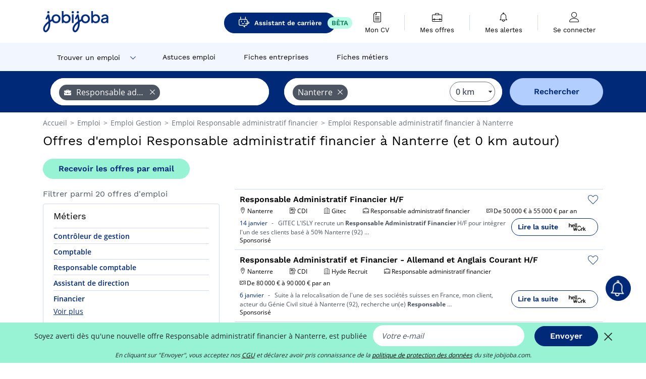

--- FILE ---
content_type: text/html; charset=UTF-8
request_url: https://www.jobijoba.com/fr/emploi/Responsable+administratif+financier/Nanterre
body_size: 18818
content:
<!DOCTYPE html>
<html lang="fr-FR">
<head>
    <meta http-equiv="content-type" content="text/html; charset=utf-8"/>
    <link rel="shortcut icon" type="image/x-icon" href="/build/images/favicon.ico"/>
    <link rel="apple-touch-icon" sizes="192x192" href="/build/images/icons/icon-192x192.png"/>
    <title>Emploi Responsable administratif financier à Nanterre - Janvier 2026 - Jobijoba</title>
    <meta name="description" content="Trouvez votre emploi de Responsable administratif financier à Nanterre parmi les 20 offres proposées par Jobijoba ➤ CDI, CDD, Stages ☑ Alertes personnalisées par mail"/>
    <link rel="canonical" href="https://www.jobijoba.com/fr/emploi/Responsable+administratif+financier/Nanterre"/>
    <meta name="theme-color" content="#ffffff">
    <meta name="viewport"
          content="width=device-width, height=device-height, initial-scale=1.0, maximum-scale=1.0, user-scalable=1"/>
    <meta name="robots" content="index, follow">
    <meta name="google" content="nositelinkssearchbox"/>
    <link rel="preconnect" href="https://jobijoba.imgix.net/">
    <link rel="preconnect" href="https://accounts.google.com"/>
    <link rel="preconnect" href="https://www.googletagmanager.com"/>
    <link rel="preconnect" href="https://sdk.privacy-center.org"/>
    <link rel="manifest" type="application/json" href="/fr/manifest.json" crossorigin="use-credentials">
    <link rel="preload" href="/build/fonts/WorkSans-Regular.393cfc4d.woff2" as="font" type="font/woff2" crossorigin="anonymous"/>
    <link rel="preload" href="/build/fonts/WorkSans-SemiBold.02545a07.woff2" as="font" type="font/woff2" crossorigin="anonymous"/>
    <link rel="preload" href="/build/fonts/open-sans-400.dfdc1a4b.woff2" as="font" type="font/woff2" crossorigin="anonymous"/>
    <link rel="preload" href="/build/fonts/icomoon.b9914f7e.woff2" as="font" type="font/woff2" crossorigin="anonymous"/>
    <meta property="og:title" content="Emploi Responsable administratif financier à Nanterre - Janvier 2026 - Jobijoba">
    <meta property="og:description" content="Trouvez votre emploi de Responsable administratif financier à Nanterre parmi les 20 offres proposées par Jobijoba ➤ CDI, CDD, Stages ☑ Alertes personnalisées par mail">
    <meta property="og:url" content="https://www.jobijoba.com/fr/emploi/Responsable+administratif+financier/Nanterre">
    <meta property="og:site_name" content="Jobijoba">
    <meta property="og:image" content="https://www.jobijoba.com/fr/build/images/logo-jobijoba-200x200.jpg">
    <meta property="og:image:type" content="image/jpeg">
    <meta property="og:image:width" content="200">
    <meta property="og:image:height" content="200">
    <meta property="og:locale" content="fr_FR">
    <meta property="og:type" content="website">

    <meta property="fb:app_id" content="169814163212" />

    <meta name="twitter:card" content="summary" />
    <meta name="twitter:site" content="@JobiJoba_FR" />

                <link rel="stylesheet" href="/build/8543.3e817814.css"><link rel="stylesheet" href="/build/8298.9407c636.css">
    
    <link rel="stylesheet" href="/build/5176.36ebcf9b.css"><link rel="stylesheet" href="/build/results.a9195d6a.css">

    



    <script nonce="hf45293nHwpPLMp6bTZHJw==">
                                    
        window.dataLayer = window.dataLayer || [];
        window.dataLayer.push({
            'categoryPage': 'search_results_index',
            'sujetPage': 'search_results',
            'typePage': 'index_jobtitle_city',                             'Metier' : 'responsable administratif financier',
                'Domaine' : 'gestion',
                'Localite' : 'nanterre',
                'jobCounter' : 20,
                    });
    </script>

    <script nonce="hf45293nHwpPLMp6bTZHJw==" type="text/javascript">
        var _paq = window._paq || [];
    </script>

    <!-- Google Tag Manager -->
<script nonce="hf45293nHwpPLMp6bTZHJw==">
window.didomiOnReady = window.didomiOnReady || [];
window.didomiOnReady.push(function () {
    (function(w,d,s,l,i){w[l]=w[l]||[];w[l].push({'gtm.start':
        new Date().getTime(),event:'gtm.js'});var f=d.getElementsByTagName(s)[0],
        j=d.createElement(s),dl=l!='dataLayer'?'&l='+l:'';j.async=true;j.src=
        'https://www.googletagmanager.com/gtm.js?id='+i+dl;f.parentNode.insertBefore(j,f);
    })(window,document,'script','dataLayer','GTM-MZGGGQS');
});
</script>
<!-- End Google Tag Manager -->


        </head>
<body>

        
            <header>
    <div id="header-wrapper" class="header-container" itemscope itemtype="http://www.schema.org/SiteNavigationElement">
        <div id="header-navbar-anchor"></div>
        <div class="navbar header-navbar py-0">
            <button type="button" class="header-navbar-menu js-menu">
                <div class="line-1"></div>
                <div class="line-2"></div>
                <div class="line-3"></div>
            </button>
            <div class="container navbar-container">
                <a class="navbar-brand d-flex align-items-center" href="/fr/">
                    <img class="navbar-logo" src="/build/images/logo_jobijoba.png?v2025-01-21" alt="Emploi" title="Emploi" width="255" height="70">
                </a>
                <div class="nav navbar-right navbar-links d-flex align-items-center">
                                            <a class="button-primary navbar-link-gpt-search results-button"
                           href="/fr/job-assistant" itemprop="url">
                            <span class="icon-gpt-search"></span>
                            <span itemprop="name">Assistant de carrière</span>
                            <span class="button-beta">BÊTA</span>
                        </a>

                                                                <div class="navbar-links-group">
                                                    <a class="navbar-link d-flex flex-md-row flex-lg-column " href="/fr/cv" rel="nofollow" itemprop="url">
                                <span class="navbar-link-icon icon-resume-file"></span>
                                <span class="navbar-link-label" itemprop="name">Mon CV</span>
                                                                <span class="border-active"></span>
                            </a>
                            <span class="navbar-link-separator"></span>
                                                <div class="navbar-link d-flex flex-md-row flex-lg-column " data-href="/fr/my-search-history" itemprop="url">
                            <span class="navbar-link-icon icon-resume-briefcase"></span>
                            <span class="navbar-link-label" itemprop="name">Mes offres</span>
                            <span class="border-active"></span>
                        </div>
                        <span class="navbar-link-separator"></span>
                        <div class="navbar-link d-flex flex-md-row flex-lg-column " data-href="/fr/my-alerts" itemprop="url">
                            <span class="navbar-link-icon icon-bell"></span>
                            <span class="navbar-link-label" itemprop="name">Mes alertes</span>
                            <span class="border-active"></span>
                        </div>
                        <span class="navbar-link-separator"></span>
                        <a class="navbar-link d-flex flex-md-row flex-lg-column " href="/fr/my-profile" rel="nofollow" itemprop="url">
                            <span class="navbar-link-icon icon-user-account"></span>
                            <span class="navbar-link-label" itemprop="name">
                                                                    Se connecter                                                            </span>
                            <span class="border-active"></span>
                        </a>
                    </div>
                </div>
            </div>
                            <button type="button" class="navbar-toggle navbar-search d-sm-block d-md-block d-lg-none">
                    <span class="icon-search"></span>
                </button>
                    </div>

        <div class="header-subnavbar py-0">
            <div class="container subnavbar-container">
                <div class="subnavbar">
                    <div class="subnavbar-links-group d-flex">
                                                                                    <div class="col-lg-2 subnavbar-link-job dropdown-button d-flex align-items-center p-0">
                                    <a itemprop="url" href="/fr/emploi"  class="subnavbar-link">
                                        <span itemprop="name">Trouver un emploi</span>
                                    </a>
                                    <span class="subnavbar-link-job-icon icon-arrow-down2"></span>
                                </div>
                                <div class="dropdown-content">
                                    <div class="container dropdown-content-container d-flex flex-column align-items-start">
                                        <div class="dropdown-content-title">TYPE DE CONTRAT</div>
                                        <div class="dropdown-content-link" data-href="/fr/emploi" itemprop="url"><span itemprop="name">Emploi CDI/CDD</span></div>
                                        <a class="dropdown-content-link" href="/fr/interim" itemprop="url"><span itemprop="name">Missions d'intérim</span></a>
                                        <a class="dropdown-content-link" href="/fr/alternance" itemprop="url"><span itemprop="name">Offres d'alternance</span></a>
                                    </div>
                                </div>
                                                                                                                                                                        <a itemprop="url" href="/fr/dossiers"
                                    class="subnavbar-link d-flex align-items-center ">
                                    <span itemprop="name">Astuces emploi</span>
                                </a>
                                                                                                                                                <a itemprop="url" href="/fr/entreprises"
                                    class="subnavbar-link d-flex align-items-center ">
                                    <span itemprop="name">Fiches entreprises</span>
                                </a>
                                                                                                                                                <a itemprop="url" href="/fr/fiches-metiers"
                                    class="subnavbar-link d-flex align-items-center ">
                                    <span itemprop="name">Fiches métiers</span>
                                </a>
                                                                        </div>
                </div>
            </div>
        </div>

    </div>

    </header>
    
        
<div id="form">
    <div id="header-search-box-anchor"></div>
    <div id="header-search-box" class="search-box-common">
        <img alt="" src="/build/images/cover-home.jpg" class="search-box-img d-flex d-lg-none d-xl-none" srcset="/build/images/cover-home-576.jpg 576w, /build/images/cover-home-768.jpg 768w, /build/images/cover-home-992.jpg 992w, /build/images/cover-home-1200.jpg 1200w">
        <div class="container container-searchbox">
            <div id="search-box">
                <div class="clearfix d-flex flex-column flex-lg-row">
                    <div id="form_what" class="suggest col-12 col-lg-5">
                        <div id="form_what_input"
                             data-text="Quel emploi recherchez-vous ?"
                             class="w-100">
                        </div>
                    </div>

                                            <div id="form_where" class="suggest col-12 col-lg-5">
                            <div id="form_where_perimeter">
                                <select id="form_where_perimeter_select" class="ui-multiselect-perimeter">
                                                                            <option value="0" class="perimeter-option" selected>
                                            0 km
                                        </option>
                                                                            <option value="10" class="perimeter-option" >
                                            10 km
                                        </option>
                                                                            <option value="15" class="perimeter-option" >
                                            15 km
                                        </option>
                                                                            <option value="20" class="perimeter-option" >
                                            20 km
                                        </option>
                                                                            <option value="50" class="perimeter-option" >
                                            50 km
                                        </option>
                                                                    </select>
                            </div>
                            <div id="form_where_input" data-text="Où ?" class="w-100"></div>
                        </div>
                    
                    <span id="form_submit_btn" class="search-box-button col-12 col-lg-2">Rechercher</span>
                </div>
            </div>
        </div>
    </div>
</div>

    


    
            <div class="container">
                <div id="wo-breadcrumbs" class="c_breadcrumb" itemscope itemtype="http://schema.org/BreadcrumbList">
        <span itemprop="itemListElement" itemscope itemtype="http://schema.org/ListItem">
            <a itemprop="item" href="/fr/" title="Accueil">
                <span itemprop="name">
                    Accueil                </span>
                <meta itemprop="position" content="1" />
            </a>
        </span>

                    <span class="wo-separator"> &gt; </span>
            <span itemprop="itemListElement" itemscope itemtype="http://schema.org/ListItem">
                                <a itemprop="item" href="/fr/emploi" title="Emploi">
                                    <span itemprop="name">
                        Emploi
                    </span>
                    <meta itemprop="position" content="2" />
                                </a>
                            </span>
                    <span class="wo-separator"> &gt; </span>
            <span itemprop="itemListElement" itemscope itemtype="http://schema.org/ListItem">
                                <a itemprop="item" href="/fr/emploi/Gestion" title="Emploi Gestion ">
                                    <span itemprop="name">
                        Emploi Gestion 
                    </span>
                    <meta itemprop="position" content="3" />
                                </a>
                            </span>
                    <span class="wo-separator"> &gt; </span>
            <span itemprop="itemListElement" itemscope itemtype="http://schema.org/ListItem">
                                <a itemprop="item" href="/fr/emploi/Responsable+administratif+financier" title="Emploi Responsable administratif financier ">
                                    <span itemprop="name">
                        Emploi Responsable administratif financier 
                    </span>
                    <meta itemprop="position" content="4" />
                                </a>
                            </span>
                    <span class="wo-separator"> &gt; </span>
            <span itemprop="itemListElement" itemscope itemtype="http://schema.org/ListItem">
                                <a itemprop="item" href="/fr/emploi/Responsable+administratif+financier/Nanterre" title="Emploi Responsable administratif financier à Nanterre">
                                    <span itemprop="name">
                        Emploi Responsable administratif financier à Nanterre
                    </span>
                    <meta itemprop="position" content="5" />
                                </a>
                            </span>
            </div>

        </div>
    
    <div class="container results-container">
        <div class="results-header row">
            <div class="col-12">
                <h1 class="results-h1 jj-text-xlarge">
                    Offres d&#039;emploi Responsable administratif financier à Nanterre (et 0 km autour)
                </h1>
                <span class="alert-button button-secondary c_button" data-search-id="" data-origin="top" data-url="https://www.jobijoba.com/fr/alert/create">
                    Recevoir les offres par email
                </span>
            </div>
        </div>
        <div class="row">
            <div class="filters col-12 col-lg-4">
            <div class="row">
            <div class="col-md-12 clearfix">
                
            </div>
        </div>
        <h2 id="filter-title" class="filter-h2 d-flex justify-content-between jj-text-xsmall">
        Filtrer parmi 20 offres d&#039;emploi
        <span class="mobile-icon">
            <span class="icon-arrow-down2"></span>
            <span class="icon-arrow-up2"></span>
        </span>
    </h2>
                                                                        <div class="filter-card" id="jobtitles">
        <div class="filter-card-header d-flex justify-content-between">
            Métiers
            <span class="mobile-icon">
                <span class="icon-arrow-down2"></span>
                <span class="icon-arrow-up2"></span>
            </span>
        </div>
        <div class="filter-card-body">
                                                                            
                                                
                                
                <div class="jj-border">
                    <a href="/fr/emploi/Controleur+de+gestion/Nanterre" class="filter-link" title="Emploi Contrôleur de gestion à Nanterre">
                                        Contrôleur de gestion
                    </a>
                </div>
                                                                
                                                
                                
                <div class="jj-border">
                    <a href="/fr/emploi/Comptable/Nanterre" class="filter-link" title="Emploi Comptable à Nanterre">
                                        Comptable
                    </a>
                </div>
                                                                
                                                
                                
                <div class="jj-border">
                    <a href="/fr/emploi/Responsable+comptable/Nanterre" class="filter-link" title="Emploi Responsable comptable à Nanterre">
                                        Responsable comptable
                    </a>
                </div>
                                                                
                                                
                                
                <div class="jj-border">
                    <a href="/fr/emploi/Assistant+de+direction/Nanterre" class="filter-link" title="Emploi Assistant de direction à Nanterre">
                                        Assistant de direction
                    </a>
                </div>
                                                                
                                                
                                
                <div class="jj-border">
                    <a href="/fr/emploi/Financier/Nanterre" class="filter-link" title="Emploi Financier à Nanterre">
                                        Financier
                    </a>
                </div>
                                                                
                                                
                                
                <div class="d-none jj-border">
                    <a href="/fr/emploi/Responsable+financier/Nanterre" class="filter-link" title="Emploi Responsable financier à Nanterre">
                                        Responsable financier
                    </a>
                </div>
                                                                
                                                
                                
                <div class="d-none jj-border">
                    <a href="/fr/emploi/Responsable+juridique/Nanterre" class="filter-link" title="Emploi Responsable juridique à Nanterre">
                                        Responsable juridique
                    </a>
                </div>
            
                            <div class="show-more" >Voir plus</div>
                <div class="show-less d-none">Voir moins</div>
                    </div>
    </div>
        
        <div class="filter-card d-none d-md-block" id="salary">
    <h2 class="filter-h2 filter-card-header text-center jj-text-large">
        Salaire moyen Responsable administratif financier à Nanterre
    </h2>
    <div class="filter-card-body">
        <div class="text-primary text-center value">52 500 €</div>
        <div class="text-center jj-text-small">salaire moyen brut par an</div>
        <div id="salary-graph"
             data-salary-min="13700"
             data-salary-max="85000"
             data-salary-mean="52500" data-highcharts-chart="0"></div>
    </div>
</div>

                                    <div class="filter-card" id="companies">
        <div class="filter-card-header d-flex justify-content-between">
            Entreprises
            <span class="mobile-icon">
                <span class="icon-arrow-down2"></span>
                <span class="icon-arrow-up2"></span>
            </span>
        </div>
        <div class="filter-card-body">
                                                                            
                                                
                                                                    
                <div class="jj-border">
                    <div data-href="/fr/query/?what=Responsable%2Badministratif%2Bfinancier_Gitec&amp;where=Nanterre&amp;where_type=city&amp;perimeter=0" class="filter-link" title="Gitec à Nanterre recrutement">
                                            <img class="filter-link-img" height="40px" src="https://www.jobijoba.com/fr/image/company/gitec.gif" alt="" loading="lazy" />
                                        Gitec
                    </div>
                </div>
            
                    </div>
    </div>
                
            
        
    <div class="filter-card" id="publication_date">
        <div class="filter-card-header d-flex justify-content-between">
            Date de publication
            <span class="mobile-icon">
                <span class="icon-arrow-down2"></span>
                <span class="icon-arrow-up2"></span>
            </span>
        </div>
        <div class="filter-card-body">
                                                                    <div class="jj-border">
                                            <div data-href="/fr/query/?what=Responsable%2Badministratif%2Bfinancier&amp;where=Nanterre&amp;where_type=city&amp;perimeter=0&amp;period=24_hours" class="filter-link">
                            Dernières 24h
                        </div>
                    
                </div>
                                                                    <div class="jj-border">
                                            <div data-href="/fr/query/?what=Responsable%2Badministratif%2Bfinancier&amp;where=Nanterre&amp;where_type=city&amp;perimeter=0&amp;period=7_days" class="filter-link">
                            7 derniers jours
                        </div>
                    
                </div>
                                                                    <div class="jj-border">
                                            <div data-href="/fr/query/?what=Responsable%2Badministratif%2Bfinancier&amp;where=Nanterre&amp;where_type=city&amp;perimeter=0&amp;period=15_days" class="filter-link">
                            15 derniers jours
                        </div>
                    
                </div>
                                                                    <div class="jj-border">
                                            <div data-href="/fr/query/?what=Responsable%2Badministratif%2Bfinancier&amp;where=Nanterre&amp;where_type=city&amp;perimeter=0&amp;period=30_days" class="filter-link">
                            30 derniers jours
                        </div>
                    
                </div>
                    </div>
    </div>
            <div class="filter-card" id="contract_type">
        <div class="filter-card-header d-flex justify-content-between">
            Contrats
            <span class="mobile-icon">
                <span class="icon-arrow-down2"></span>
                <span class="icon-arrow-up2"></span>
            </span>
        </div>
        <div class="filter-card-body">
                                                <div id="contract-graph" class="contract-graph d-none d-md-block" data-contract='{&quot;CDI&quot;:4,&quot;Alternance&quot;:2}'></div>

                            <div class="jj-border">
                    <label class="contract-type-label" for="CDI">
                    <input id="CDI" type="checkbox" value="CDI" >
                    <span class="contract-label">
                        CDI
                    </span>
                    </label>
                </div>
                            <div class="jj-border">
                    <label class="contract-type-label" for="Intérim">
                    <input id="Intérim" type="checkbox" value="Intérim" >
                    <span class="contract-label">
                        Intérim
                    </span>
                    </label>
                </div>
                            <div class="jj-border">
                    <label class="contract-type-label" for="CDD">
                    <input id="CDD" type="checkbox" value="CDD" >
                    <span class="contract-label">
                        CDD
                    </span>
                    </label>
                </div>
                            <div class="jj-border">
                    <label class="contract-type-label" for="Indépendant">
                    <input id="Indépendant" type="checkbox" value="Indépendant" >
                    <span class="contract-label">
                        Indépendant
                    </span>
                    </label>
                </div>
                            <div class="jj-border">
                    <label class="contract-type-label" for="Stage">
                    <input id="Stage" type="checkbox" value="Stage" >
                    <span class="contract-label">
                        Stage
                    </span>
                    </label>
                </div>
                            <div class="jj-border">
                    <label class="contract-type-label" for="Alternance">
                    <input id="Alternance" type="checkbox" value="Alternance" >
                    <span class="contract-label">
                        Alternance
                    </span>
                    </label>
                </div>
                        <button id="contract-submit" class="button-outline" type="button" data-target="https://www.jobijoba.com/fr/query/?what=Responsable%2Badministratif%2Bfinancier&amp;where=Nanterre&amp;whereType=city&amp;perimeter=0">Valider</button>
        </div>
    </div>


                <div id="filters-anchor"></div>
        <div id="filters-fixed" style="display: none;">
            <div class="filter-card-header">
                <p class="filter-fixed-title">Modifier mes filtres</p>
            </div>
            <div class="filter-card-body">
                                    <div class="border-top">
                        <a class="filter-link" href="#jobtitles">Métiers</a>
                    </div>
                                    <div class="border-top">
                        <a class="filter-link" href="#companies">Entreprises</a>
                    </div>
                                    <div class="border-top">
                        <a class="filter-link" href="#publication_date">Date de publication</a>
                    </div>
                                    <div class="border-top">
                        <a class="filter-link" href="#contract_type">Contrats</a>
                    </div>
                            </div>
        </div>
    </div>            <div class="right-column col-12 col-lg-8">
        <div class="offers">
                    




<div class="offer" data-id="ad_7c84e7b7037fa7f2a96781a8d2610c8d">
    <div class="actions float-right d-flex">
        <span class="icon-save-ad  icon-heart-empty js-save-ad "
              title="Sauvegarder l'offre"></span>
    </div>

            <div data-atc="uggcf://jjj=pt=wbovwbon=pt=pbz/se/erqverpg/bssre/499/7p84r7o7037sn7s2n96781n8q2610p8q" class="offer-link encoded-offer-link js-target" data-product="{&quot;event&quot;:&quot;productClick&quot;,&quot;email&quot;:&quot;&quot;,&quot;ecommerce&quot;:{&quot;click&quot;:{&quot;actionField&quot;:{&quot;list&quot;:&quot;search_results_index&quot;},&quot;products&quot;:[{&quot;name&quot;:&quot;Responsable Administratif Financier H\/F&quot;,&quot;id&quot;:&quot;7c84e7b7037fa7f2a96781a8d2610c8d&quot;,&quot;price&quot;:0,&quot;brand&quot;:&quot;Gitec&quot;,&quot;category&quot;:&quot;Gestion&quot;,&quot;variant&quot;:&quot;emploi_payant_sponso&quot;,&quot;rhw&quot;:1343348.4999999998,&quot;chw&quot;:1341285,&quot;bhw&quot;:1343348.4999999998,&quot;ahw&quot;:1341285,&quot;position&quot;:1,&quot;dimension24&quot;:&quot;rj_holeest_dynamic&quot;,&quot;customerName&quot;:&quot;Hellowork SAS&quot;,&quot;mv_test&quot;:&quot;false&quot;}]}}}">
    
        <div class="offer-header">
            <h3 class="offer-header-title">
                Responsable Administratif Financier H/F
            </h3>

            
            <div class="offer-features">
                                    <span class="feature">
                    <span class="iconwrap">
                        <span class="icon-map-marker"></span>
                    </span>
                    <span>Nanterre</span>
                                                                                </span>
                                                                                                        <span class="feature">
                                <span class="iconwrap">
                                    <span class="icon-register"></span>
                                </span>
                                <span>CDI</span>
                            </span>
                                                                                                <span class="feature">
                    <span class="iconwrap">
                        <span class="icon-apartment"></span>
                    </span>
                    <span>
                        Gitec
                                            </span>
                </span>
                
                                    <span class="feature">
                        <span class="iconwrap">
                            <span class="icon-resume-briefcase"></span>
                        </span>
                        <span>Responsable administratif financier</span>
                    </span>
                
                                    <div class="feature">
                        <span class="iconwrap">
                            <span class="icon-banknot"></span>
                        </span>
                        De 50 000 € à 55 000 € par an
                    </div>
                            </div>
        </div>
        <div class="d-flex justify-content-between">
            <div class="d-inline description-wrapper">
                
                <span class="text-primary publication_date">
                    14 janvier
                </span>
                <span class="separator">-</span>
                <span class="description">
                    <span class="d-none d-lg-inline"></span>GITEC L'ISLY recrute un <strong>Responsable</strong> <strong>Administratif</strong> <strong>Financier</strong> H/F<span class="d-none d-lg-inline"> pour intégrer l'un de ses clients basé à 50% Nanterre (92)</span><span> &hellip;</span>
                </span>
                                    <div class="sponsorised">Sponsorisé</div>
                            </div>
            <div class="candidate d-none d-lg-block">
                <div class="button-outline candidate-btn">
                    <span class="d-inline-flex align-items-center">
                        <span class="candidate-btn-label">Lire la suite</span>
                        <img class="thumbnailIcon" src="https://www.jobijoba.com/fr/image/partner/hellowork.com.gif" alt="hellowork.com" title="hellowork.com" />
                    </span>
                </div>
            </div>
        </div>

            </div>
    </div>
                                




<div class="offer" data-id="ad_10bbc9d201dea2bfe4bc00f3952c275c">
    <div class="actions float-right d-flex">
        <span class="icon-save-ad  icon-heart-empty js-save-ad "
              title="Sauvegarder l'offre"></span>
    </div>

            <div data-atc="uggcf://jjj=pt=wbovwbon=pt=pbz/se/erqverpg/bssre/499/10oop9q201qrn2osr4op00s3952p275p" class="offer-link encoded-offer-link js-target" data-product="{&quot;event&quot;:&quot;productClick&quot;,&quot;email&quot;:&quot;&quot;,&quot;ecommerce&quot;:{&quot;click&quot;:{&quot;actionField&quot;:{&quot;list&quot;:&quot;search_results_index&quot;},&quot;products&quot;:[{&quot;name&quot;:&quot;Responsable Administratif et Financier - Allemand et Anglais Courant H\/F&quot;,&quot;id&quot;:&quot;10bbc9d201dea2bfe4bc00f3952c275c&quot;,&quot;price&quot;:0,&quot;brand&quot;:&quot;Hyde Recruit&quot;,&quot;category&quot;:&quot;Gestion&quot;,&quot;variant&quot;:&quot;emploi_payant_sponso&quot;,&quot;rhw&quot;:1343348.4999999998,&quot;chw&quot;:1341285,&quot;bhw&quot;:1343348.4999999998,&quot;ahw&quot;:1341285,&quot;position&quot;:2,&quot;dimension24&quot;:&quot;rj_holeest_dynamic&quot;,&quot;customerName&quot;:&quot;Hellowork SAS&quot;,&quot;mv_test&quot;:&quot;false&quot;}]}}}">
    
        <div class="offer-header">
            <h3 class="offer-header-title">
                Responsable Administratif et Financier - Allemand et Anglais Courant H/F
            </h3>

            
            <div class="offer-features">
                                    <span class="feature">
                    <span class="iconwrap">
                        <span class="icon-map-marker"></span>
                    </span>
                    <span>Nanterre</span>
                                                                                </span>
                                                                                                        <span class="feature">
                                <span class="iconwrap">
                                    <span class="icon-register"></span>
                                </span>
                                <span>CDI</span>
                            </span>
                                                                                                <span class="feature">
                    <span class="iconwrap">
                        <span class="icon-apartment"></span>
                    </span>
                    <span>
                        Hyde Recruit
                                            </span>
                </span>
                
                                    <span class="feature">
                        <span class="iconwrap">
                            <span class="icon-resume-briefcase"></span>
                        </span>
                        <span>Responsable administratif financier</span>
                    </span>
                
                                    <div class="feature">
                        <span class="iconwrap">
                            <span class="icon-banknot"></span>
                        </span>
                        De 80 000 € à 90 000 € par an
                    </div>
                            </div>
        </div>
        <div class="d-flex justify-content-between">
            <div class="d-inline description-wrapper">
                
                <span class="text-primary publication_date">
                    6 janvier
                </span>
                <span class="separator">-</span>
                <span class="description">
                    <span class="d-none d-lg-inline">Suite à la relocalisation de l'une de ses sociétés suisses </span>en France, mon client, acteur du Génie Civil situé à Nanterre (92), recherche un(e) <strong>Responsable</strong><span class="d-none d-lg-inline"></span><span> &hellip;</span>
                </span>
                                    <div class="sponsorised">Sponsorisé</div>
                            </div>
            <div class="candidate d-none d-lg-block">
                <div class="button-outline candidate-btn">
                    <span class="d-inline-flex align-items-center">
                        <span class="candidate-btn-label">Lire la suite</span>
                        <img class="thumbnailIcon" src="https://www.jobijoba.com/fr/image/partner/hellowork.com.gif" alt="hellowork.com" title="hellowork.com" />
                    </span>
                </div>
            </div>
        </div>

            </div>
    </div>
                                




<div class="offer" data-id="ad_2243e072c18f6bba0e66639e45f442eb">
    <div class="actions float-right d-flex">
        <span class="icon-save-ad  icon-heart-empty js-save-ad "
              title="Sauvegarder l'offre"></span>
    </div>

            <div data-atc="uggcf://jjj=pt=wbovwbon=pt=pbz/se/erqverpg/bssre/499/2243r072p18s6oon0r66639r45s442ro" class="offer-link encoded-offer-link js-target" data-product="{&quot;event&quot;:&quot;productClick&quot;,&quot;email&quot;:&quot;&quot;,&quot;ecommerce&quot;:{&quot;click&quot;:{&quot;actionField&quot;:{&quot;list&quot;:&quot;search_results_index&quot;},&quot;products&quot;:[{&quot;name&quot;:&quot;Responsable administratif et financier junior F\/H&quot;,&quot;id&quot;:&quot;2243e072c18f6bba0e66639e45f442eb&quot;,&quot;price&quot;:0,&quot;brand&quot;:&quot;Vinci Energies&quot;,&quot;category&quot;:&quot;Gestion&quot;,&quot;variant&quot;:&quot;emploi_payant_sponso&quot;,&quot;rhw&quot;:1343321.6745,&quot;chw&quot;:1341285,&quot;bhw&quot;:1343348.4999999998,&quot;ahw&quot;:1341285,&quot;position&quot;:3,&quot;dimension24&quot;:&quot;talent.fr_bulk_direct&quot;,&quot;customerName&quot;:&quot;Talent.com Inc&quot;,&quot;mv_test&quot;:&quot;false&quot;}]}}}">
    
        <div class="offer-header">
            <h3 class="offer-header-title">
                Responsable administratif et financier junior F/H
            </h3>

            
            <div class="offer-features">
                                    <span class="feature">
                    <span class="iconwrap">
                        <span class="icon-map-marker"></span>
                    </span>
                    <span>Nanterre</span>
                                                                                </span>
                                                                    <span class="feature">
                    <span class="iconwrap">
                        <span class="icon-apartment"></span>
                    </span>
                    <span>
                        Vinci Energies
                                            </span>
                </span>
                
                                    <span class="feature">
                        <span class="iconwrap">
                            <span class="icon-resume-briefcase"></span>
                        </span>
                        <span>Responsable administratif financier</span>
                    </span>
                
                            </div>
        </div>
        <div class="d-flex justify-content-between">
            <div class="d-inline description-wrapper">
                
                <span class="text-primary publication_date">
                    10 avril
                </span>
                <span class="separator">-</span>
                <span class="description">
                    <span class="d-none d-lg-inline"></span>Vos missions Rattaché(e) à la Direction <strong>Financière</strong> de la société VINCI Energies France (holding<span class="d-none d-lg-inline"> de périmètre) et en collaboration avec la</span><span> &hellip;</span>
                </span>
                                    <div class="sponsorised">Sponsorisé</div>
                            </div>
            <div class="candidate d-none d-lg-block">
                <div class="button-outline candidate-btn">
                    <span class="d-inline-flex align-items-center">
                        <span class="candidate-btn-label">Lire la suite</span>
                        <img class="thumbnailIcon" src="https://www.jobijoba.com/fr/image/partner/talent.fr_bulk_direct.gif" alt="talent.fr_bulk_direct" title="talent.fr_bulk_direct" />
                    </span>
                </div>
            </div>
        </div>

            </div>
    </div>
                        </div>

    <div class="offers">
                    




<div class="offer" data-id="ad_65d6087dd1178c0c9391aa2b84c537db">
    <div class="actions float-right d-flex">
        <span class="icon-save-ad  icon-heart-empty js-save-ad "
              title="Sauvegarder l'offre"></span>
    </div>

            <div data-atc="uggcf://jjj=pt=wbovwbon=pt=pbz/se/naabapr/54/65q6087qq1178p0p9391nn2o84p537qo" class="offer-link encoded-offer-link " data-product="{&quot;event&quot;:&quot;productClick&quot;,&quot;email&quot;:&quot;&quot;,&quot;ecommerce&quot;:{&quot;click&quot;:{&quot;actionField&quot;:{&quot;list&quot;:&quot;search_results_index&quot;},&quot;products&quot;:[{&quot;name&quot;:&quot;Alternance - Responsable Administratif et Financier H\/F&quot;,&quot;id&quot;:&quot;65d6087dd1178c0c9391aa2b84c537db&quot;,&quot;price&quot;:0,&quot;brand&quot;:&quot;Studi Cfa&quot;,&quot;category&quot;:&quot;Gestion&quot;,&quot;variant&quot;:&quot;emploi_organic_exact&quot;,&quot;rhw&quot;:1341285,&quot;chw&quot;:1341285,&quot;bhw&quot;:1341285,&quot;ahw&quot;:1341285,&quot;position&quot;:4,&quot;dimension24&quot;:&quot;adzuna.fr_orga&quot;,&quot;customerName&quot;:&quot;Adzuna Ltd&quot;,&quot;mv_test&quot;:&quot;false&quot;}]}}}">
    
        <div class="offer-header">
            <h3 class="offer-header-title">
                Alternance - Responsable Administratif et Financier H/F
            </h3>

            
            <div class="offer-features">
                                    <span class="feature">
                    <span class="iconwrap">
                        <span class="icon-map-marker"></span>
                    </span>
                    <span>Nanterre</span>
                                                                                </span>
                                                                                                        <span class="feature">
                                <span class="iconwrap">
                                    <span class="icon-register"></span>
                                </span>
                                <span>Alternance</span>
                            </span>
                                                                                                <span class="feature">
                    <span class="iconwrap">
                        <span class="icon-apartment"></span>
                    </span>
                    <span>
                        Studi Cfa
                                            </span>
                </span>
                
                                    <span class="feature">
                        <span class="iconwrap">
                            <span class="icon-resume-briefcase"></span>
                        </span>
                        <span>Responsable administratif financier</span>
                    </span>
                
                                    <div class="feature">
                        <span class="iconwrap">
                            <span class="icon-banknot"></span>
                        </span>
                        De 486 € à 1 802 € par mois
                    </div>
                            </div>
        </div>
        <div class="d-flex justify-content-between">
            <div class="d-inline description-wrapper">
                                    <a class="permalink-link" href="https://www.jobijoba.com/fr/annonce/54/65d6087dd1178c0c9391aa2b84c537db" title="Alternance - Responsable Administratif et Financier H/F">
                        <span class="permalink-icon icon-eye2"></span>
                    </a>
                
                <span class="text-primary publication_date">
                    14 janvier
                </span>
                <span class="separator">-</span>
                <span class="description">
                    <span class="d-none d-lg-inline">STUDI, l'école </span>n°1 de la formation 100 % en ligne, recherche pour son entreprise partenaire, un <strong>Responsable</strong><span class="d-none d-lg-inline"> <strong>administratif</strong> et</span><span> &hellip;</span>
                </span>
                            </div>
            <div class="candidate d-none d-lg-block">
                <div class="button-outline candidate-btn">
                    <span class="d-inline-flex align-items-center">
                        <span class="candidate-btn-label">Lire la suite</span>
                        <img class="thumbnailIcon" src="https://www.jobijoba.com/fr/image/partner/adzuna.fr_orga.gif" alt="adzuna.fr_orga" title="adzuna.fr_orga" />
                    </span>
                </div>
            </div>
        </div>

            </div>
    </div>
                                                                                




<div class="offer" data-id="ad_0b089077cae58696f54d5909a060bd99">
    <div class="actions float-right d-flex">
        <span class="icon-save-ad  icon-heart-empty js-save-ad "
              title="Sauvegarder l'offre"></span>
    </div>

            <div data-atc="uggcf://jjj=pt=wbovwbon=pt=pbz/se/naabapr/54/0o089077pnr58696s54q5909n060oq99" class="offer-link encoded-offer-link " data-product="{&quot;event&quot;:&quot;productClick&quot;,&quot;email&quot;:&quot;&quot;,&quot;ecommerce&quot;:{&quot;click&quot;:{&quot;actionField&quot;:{&quot;list&quot;:&quot;search_results_index&quot;},&quot;products&quot;:[{&quot;name&quot;:&quot;Alternance - Responsable Administratif et Financier H\/F&quot;,&quot;id&quot;:&quot;0b089077cae58696f54d5909a060bd99&quot;,&quot;price&quot;:0,&quot;brand&quot;:&quot;Studi Cfa&quot;,&quot;category&quot;:&quot;Gestion&quot;,&quot;variant&quot;:&quot;emploi_organic_exact&quot;,&quot;rhw&quot;:1341285,&quot;chw&quot;:1341285,&quot;bhw&quot;:1341285,&quot;ahw&quot;:1341285,&quot;position&quot;:5,&quot;dimension24&quot;:&quot;rj_holeest_dynamic&quot;,&quot;customerName&quot;:&quot;Hellowork SAS&quot;,&quot;mv_test&quot;:&quot;false&quot;}]}}}">
    
        <div class="offer-header">
            <h3 class="offer-header-title">
                Alternance - Responsable Administratif et Financier H/F
            </h3>

            
            <div class="offer-features">
                                    <span class="feature">
                    <span class="iconwrap">
                        <span class="icon-map-marker"></span>
                    </span>
                    <span>Nanterre</span>
                                                                                </span>
                                                                                                        <span class="feature">
                                <span class="iconwrap">
                                    <span class="icon-register"></span>
                                </span>
                                <span>Alternance</span>
                            </span>
                                                                                                <span class="feature">
                    <span class="iconwrap">
                        <span class="icon-apartment"></span>
                    </span>
                    <span>
                        Studi Cfa
                                            </span>
                </span>
                
                                    <span class="feature">
                        <span class="iconwrap">
                            <span class="icon-resume-briefcase"></span>
                        </span>
                        <span>Responsable administratif financier</span>
                    </span>
                
                                    <div class="feature">
                        <span class="iconwrap">
                            <span class="icon-banknot"></span>
                        </span>
                        De 486 € à 1 802 € par mois
                    </div>
                            </div>
        </div>
        <div class="d-flex justify-content-between">
            <div class="d-inline description-wrapper">
                                    <a class="permalink-link" href="https://www.jobijoba.com/fr/annonce/54/0b089077cae58696f54d5909a060bd99" title="Alternance - Responsable Administratif et Financier H/F">
                        <span class="permalink-icon icon-eye2"></span>
                    </a>
                
                <span class="text-primary publication_date">
                    7 janvier
                </span>
                <span class="separator">-</span>
                <span class="description">
                    <span class="d-none d-lg-inline">STUDI, l'école </span>n°1 de la formation 100 % en ligne, recherche pour son entreprise partenaire, un <strong>Responsable</strong><span class="d-none d-lg-inline"> <strong>administratif</strong> et</span><span> &hellip;</span>
                </span>
                            </div>
            <div class="candidate d-none d-lg-block">
                <div class="button-outline candidate-btn">
                    <span class="d-inline-flex align-items-center">
                        <span class="candidate-btn-label">Lire la suite</span>
                        <img class="thumbnailIcon" src="https://www.jobijoba.com/fr/image/partner/hellowork.com.gif" alt="hellowork.com" title="hellowork.com" />
                    </span>
                </div>
            </div>
        </div>

            </div>
    </div>
                                                                                




<div class="offer" data-id="ad_b1347ed7ebd6497eda86b36aae04da2f">
    <div class="actions float-right d-flex">
        <span class="icon-save-ad  icon-heart-empty js-save-ad "
              title="Sauvegarder l'offre"></span>
    </div>

            <div data-atc="uggcf://jjj=pt=wbovwbon=pt=pbz/se/naabapr/54/o1347rq7roq6497rqn86o36nnr04qn2s" class="offer-link encoded-offer-link " data-product="{&quot;event&quot;:&quot;productClick&quot;,&quot;email&quot;:&quot;&quot;,&quot;ecommerce&quot;:{&quot;click&quot;:{&quot;actionField&quot;:{&quot;list&quot;:&quot;search_results_index&quot;},&quot;products&quot;:[{&quot;name&quot;:&quot;Responsable Administratif Financier (F\/H)&quot;,&quot;id&quot;:&quot;b1347ed7ebd6497eda86b36aae04da2f&quot;,&quot;price&quot;:0,&quot;brand&quot;:&quot;GITEC L&#039;ISLY 1&quot;,&quot;category&quot;:&quot;Gestion&quot;,&quot;variant&quot;:&quot;emploi_organic_exact&quot;,&quot;rhw&quot;:1341285,&quot;chw&quot;:1341285,&quot;bhw&quot;:1341285,&quot;ahw&quot;:1341285,&quot;position&quot;:6,&quot;dimension24&quot;:&quot;talentplug_fr&quot;,&quot;customerName&quot;:&quot;Talentplug SAS&quot;,&quot;mv_test&quot;:&quot;false&quot;}]}}}">
    
        <div class="offer-header">
            <h3 class="offer-header-title">
                Responsable Administratif Financier (F/H)
            </h3>

            
            <div class="offer-features">
                                    <span class="feature">
                    <span class="iconwrap">
                        <span class="icon-map-marker"></span>
                    </span>
                    <span>Nanterre</span>
                                                                                </span>
                                                                                                        <span class="feature">
                                <span class="iconwrap">
                                    <span class="icon-register"></span>
                                </span>
                                <span>CDI</span>
                            </span>
                                                                                                <span class="feature">
                    <span class="iconwrap">
                        <span class="icon-apartment"></span>
                    </span>
                    <span>
                        GITEC L&#039;ISLY 1
                                            </span>
                </span>
                
                                    <span class="feature">
                        <span class="iconwrap">
                            <span class="icon-resume-briefcase"></span>
                        </span>
                        <span>Responsable administratif financier</span>
                    </span>
                
                                    <div class="feature">
                        <span class="iconwrap">
                            <span class="icon-banknot"></span>
                        </span>
                        De 50 000 € à 55 000 € par an
                    </div>
                            </div>
        </div>
        <div class="d-flex justify-content-between">
            <div class="d-inline description-wrapper">
                                    <a class="permalink-link" href="https://www.jobijoba.com/fr/annonce/54/b1347ed7ebd6497eda86b36aae04da2f" title="Responsable Administratif Financier (F/H)">
                        <span class="permalink-icon icon-eye2"></span>
                    </a>
                
                <span class="text-primary publication_date">
                    3 janvier
                </span>
                <span class="separator">-</span>
                <span class="description">
                    <span class="d-none d-lg-inline"></span>GITEC L'ISLY recrute un <strong>Responsable</strong> <strong>Administratif</strong> <strong>Financier</strong> H/F<span class="d-none d-lg-inline"> pour intégrer l'un de ses clients basé à 50% Nanterre (92)</span><span> &hellip;</span>
                </span>
                            </div>
            <div class="candidate d-none d-lg-block">
                <div class="button-outline candidate-btn">
                    <span class="d-inline-flex align-items-center">
                        <span class="candidate-btn-label">Lire la suite</span>
                        <img class="thumbnailIcon" src="https://www.jobijoba.com/fr/image/partner/talentplug_fr.gif" alt="talentplug_fr" title="talentplug_fr" />
                    </span>
                </div>
            </div>
        </div>

            </div>
    </div>
                                                                                                            




<div class="offer" data-id="ad_66a19d40bd7189072f5e7e512095d2c3">
    <div class="actions float-right d-flex">
        <span class="icon-save-ad  icon-heart-empty js-save-ad "
              title="Sauvegarder l'offre"></span>
    </div>

            <div data-atc="uggcf://jjj=pt=wbovwbon=pt=pbz/se/naabapr/54/66n19q40oq7189072s5r7r512095q2p3" class="offer-link encoded-offer-link " data-product="{&quot;event&quot;:&quot;productClick&quot;,&quot;email&quot;:&quot;&quot;,&quot;ecommerce&quot;:{&quot;click&quot;:{&quot;actionField&quot;:{&quot;list&quot;:&quot;search_results_index&quot;},&quot;products&quot;:[{&quot;name&quot;:&quot;Responsable Administratif et Financier - Allemand et Anglais Courant H\/F&quot;,&quot;id&quot;:&quot;66a19d40bd7189072f5e7e512095d2c3&quot;,&quot;price&quot;:0,&quot;brand&quot;:&quot;Hyde Recruit&quot;,&quot;category&quot;:&quot;Gestion&quot;,&quot;variant&quot;:&quot;emploi_organic_exact&quot;,&quot;rhw&quot;:1341285,&quot;chw&quot;:1341285,&quot;bhw&quot;:1341285,&quot;ahw&quot;:1341285,&quot;position&quot;:7,&quot;dimension24&quot;:&quot;adzuna.fr_orga&quot;,&quot;customerName&quot;:&quot;Adzuna Ltd&quot;,&quot;mv_test&quot;:&quot;false&quot;}]}}}">
    
        <div class="offer-header">
            <h3 class="offer-header-title">
                Responsable Administratif et Financier - Allemand et Anglais Courant H/F
            </h3>

            
            <div class="offer-features">
                                    <span class="feature">
                    <span class="iconwrap">
                        <span class="icon-map-marker"></span>
                    </span>
                    <span>Nanterre</span>
                                                                                </span>
                                                                    <span class="feature">
                    <span class="iconwrap">
                        <span class="icon-apartment"></span>
                    </span>
                    <span>
                        Hyde Recruit
                                            </span>
                </span>
                
                                    <span class="feature">
                        <span class="iconwrap">
                            <span class="icon-resume-briefcase"></span>
                        </span>
                        <span>Responsable administratif financier</span>
                    </span>
                
                                    <div class="feature">
                        <span class="iconwrap">
                            <span class="icon-banknot"></span>
                        </span>
                        De 80 000 € à 90 000 € par an
                    </div>
                            </div>
        </div>
        <div class="d-flex justify-content-between">
            <div class="d-inline description-wrapper">
                                    <a class="permalink-link" href="https://www.jobijoba.com/fr/annonce/54/66a19d40bd7189072f5e7e512095d2c3" title="Responsable Administratif et Financier - Allemand et Anglais Courant H/F">
                        <span class="permalink-icon icon-eye2"></span>
                    </a>
                
                <span class="text-primary publication_date">
                    2 janvier
                </span>
                <span class="separator">-</span>
                <span class="description">
                    <span class="d-none d-lg-inline">Suite à la relocalisation de l'une de ses sociétés suisses </span>en France, mon client, acteur du Génie Civil situé à Nanterre (92), recherche un(e) <strong>Responsable</strong><span class="d-none d-lg-inline"></span><span> &hellip;</span>
                </span>
                            </div>
            <div class="candidate d-none d-lg-block">
                <div class="button-outline candidate-btn">
                    <span class="d-inline-flex align-items-center">
                        <span class="candidate-btn-label">Lire la suite</span>
                        <img class="thumbnailIcon" src="https://www.jobijoba.com/fr/image/partner/adzuna.fr_orga.gif" alt="adzuna.fr_orga" title="adzuna.fr_orga" />
                    </span>
                </div>
            </div>
        </div>

            </div>
    </div>
                                                                                




<div class="offer" data-id="ad_7604593a990b9ded4226c686b72f921d">
    <div class="actions float-right d-flex">
        <span class="icon-save-ad  icon-heart-empty js-save-ad "
              title="Sauvegarder l'offre"></span>
    </div>

            <div data-atc="uggcf://jjj=pt=wbovwbon=pt=pbz/se/naabapr/54/7604593n990o9qrq4226p686o72s921q" class="offer-link encoded-offer-link " data-product="{&quot;event&quot;:&quot;productClick&quot;,&quot;email&quot;:&quot;&quot;,&quot;ecommerce&quot;:{&quot;click&quot;:{&quot;actionField&quot;:{&quot;list&quot;:&quot;search_results_index&quot;},&quot;products&quot;:[{&quot;name&quot;:&quot;Responsable administratif et financier \/ Responsable administrative et financi\u00e8re (H\/F)&quot;,&quot;id&quot;:&quot;7604593a990b9ded4226c686b72f921d&quot;,&quot;price&quot;:0,&quot;brand&quot;:&quot;Gitec&quot;,&quot;category&quot;:&quot;Gestion&quot;,&quot;variant&quot;:&quot;emploi_organic_exact&quot;,&quot;rhw&quot;:1341285,&quot;chw&quot;:1341285,&quot;bhw&quot;:1341285,&quot;ahw&quot;:1341285,&quot;position&quot;:8,&quot;dimension24&quot;:&quot;pole-emploi.fr&quot;,&quot;customerName&quot;:&quot;P\u00f4le Emploi Etablissement DSI&quot;,&quot;mv_test&quot;:&quot;false&quot;}]}}}">
    
        <div class="offer-header">
            <h3 class="offer-header-title">
                Responsable administratif et financier / Responsable administrative et financière (H/F)
            </h3>

            
            <div class="offer-features">
                                    <span class="feature">
                    <span class="iconwrap">
                        <span class="icon-map-marker"></span>
                    </span>
                    <span>Nanterre</span>
                                                                                </span>
                                                                                                        <span class="feature">
                                <span class="iconwrap">
                                    <span class="icon-register"></span>
                                </span>
                                <span>CDI</span>
                            </span>
                                                                                                <span class="feature">
                    <span class="iconwrap">
                        <span class="icon-apartment"></span>
                    </span>
                    <span>
                        Gitec
                                            </span>
                </span>
                
                                    <span class="feature">
                        <span class="iconwrap">
                            <span class="icon-resume-briefcase"></span>
                        </span>
                        <span>Responsable administratif financier</span>
                    </span>
                
                            </div>
        </div>
        <div class="d-flex justify-content-between">
            <div class="d-inline description-wrapper">
                                    <a class="permalink-link" href="https://www.jobijoba.com/fr/annonce/54/7604593a990b9ded4226c686b72f921d" title="Responsable administratif et financier / Responsable administrative et financière (H/F)">
                        <span class="permalink-icon icon-eye2"></span>
                    </a>
                
                <span class="text-primary publication_date">
                    19 décembre
                </span>
                <span class="separator">-</span>
                <span class="description">
                    <span class="d-none d-lg-inline"></span>GITEC recrute un <strong>Responsable</strong> <strong>administratif</strong> et <strong>financier</strong> H/F, pour<span class="d-none d-lg-inline"> intégrer l'un de ses clients basé à 50 % à Nanterre et</span><span> &hellip;</span>
                </span>
                            </div>
            <div class="candidate d-none d-lg-block">
                <div class="button-outline candidate-btn">
                    <span class="d-inline-flex align-items-center">
                        <span class="candidate-btn-label">Lire la suite</span>
                        <img class="thumbnailIcon" src="https://www.jobijoba.com/fr/image/partner/pole-emploi.fr.gif" alt="pole-emploi.fr" title="pole-emploi.fr" />
                    </span>
                </div>
            </div>
        </div>

            </div>
    </div>
                                                                                </div>

    
                

<div class="coach-bubble jobtitle">
    <img class="coach" src="/build/images/results/coach.png" alt="coach"/>
    <div class="coach-title">
                                <span class="icon-briefcase"></span>
                                                 D&#039;autres métiers peuvent vous intéresser Nanterre

    </div>

            <div class="content jj-text-small">
                                                                        <a class="button-primary btn-link  m-1" href="/fr/emploi/Controleur+de+gestion/Nanterre">
                            Emploi Contrôleur de gestion à Nanterre
                        </a>
                                                                                <a class="button-primary btn-link  m-1" href="/fr/emploi/Directeur+d+agence/Nanterre">
                            Emploi Directeur d&#039;agence à Nanterre
                        </a>
                                                                                <a class="button-primary btn-link  m-1" href="/fr/emploi/Auditeur/Nanterre">
                            Emploi Auditeur à Nanterre
                        </a>
                                                                                                                                                                                                                                                                                                                    </div>
    </div>
                

<div class="coach-bubble city">
    <img class="coach" src="/build/images/results/coach.png" alt="coach"/>
    <div class="coach-title">
                    <span class="icon-location"></span>
                                                 D&#039;autres villes ont des offres Responsable administratif financier

    </div>

            <div class="content jj-text-small">
                                                                        <a class="button-primary btn-link  m-1" href="/fr/emploi/Responsable+administratif+financier/Boulogne-billancourt">
                            Emploi Responsable administratif financier à Boulogne-Billancourt
                        </a>
                                                                                <a class="button-primary btn-link  m-1" href="/fr/emploi/Responsable+administratif+financier/Courbevoie">
                            Emploi Responsable administratif financier à Courbevoie
                        </a>
                                                                                <a class="button-primary btn-link  m-1" href="/fr/emploi/Responsable+administratif+financier/Neuilly-sur-seine">
                            Emploi Responsable administratif financier à Neuilly-sur-Seine
                        </a>
                                                                                <a class="button-primary btn-link  m-1" href="/fr/emploi/Responsable+administratif+financier/Rueil-malmaison">
                            Emploi Responsable administratif financier à Rueil-Malmaison
                        </a>
                                                                                <a class="button-primary btn-link  m-1" href="/fr/emploi/Responsable+administratif+financier/Puteaux">
                            Emploi Responsable administratif financier à Puteaux
                        </a>
                                                        </div>
    </div>
        
    <span class="fuzzy-title jj-text-large">Offres d&#039;emploi proches qui peuvent vous intéresser</span>

    <div class="offers">
                    




<div class="offer" data-id="ad_a6d0ed17fbfae767e352bac7fe89ae32">
    <div class="actions float-right d-flex">
        <span class="icon-save-ad  icon-heart-empty js-save-ad "
              title="Sauvegarder l'offre"></span>
    </div>

            <div data-atc="uggcf://jjj=pt=wbovwbon=pt=pbz/se/erqverpg/bssre/54/n6q0rq17sosnr767r352onp7sr89nr32" class="offer-link encoded-offer-link js-target" data-product="{&quot;event&quot;:&quot;productClick&quot;,&quot;email&quot;:&quot;&quot;,&quot;ecommerce&quot;:{&quot;click&quot;:{&quot;actionField&quot;:{&quot;list&quot;:&quot;search_results_index&quot;},&quot;products&quot;:[{&quot;name&quot;:&quot;Adjoint(e) de Direction en Charge des Finances H\/F (CDI)&quot;,&quot;id&quot;:&quot;a6d0ed17fbfae767e352bac7fe89ae32&quot;,&quot;price&quot;:0,&quot;brand&quot;:&quot;Michael Page&quot;,&quot;category&quot;:&quot;Administratif&quot;,&quot;variant&quot;:&quot;emploi_payant_fuzzy&quot;,&quot;rhw&quot;:1342935.8,&quot;chw&quot;:1341285,&quot;bhw&quot;:1342935.8,&quot;ahw&quot;:1341285,&quot;position&quot;:9,&quot;dimension24&quot;:&quot;adzuna_dynamic_fr_low&quot;,&quot;customerName&quot;:&quot;Adzuna Ltd&quot;,&quot;mv_test&quot;:&quot;false&quot;}]}}}">
    
        <div class="offer-header">
            <p class="offer-header-title">
                Adjoint(e) de Direction en Charge des Finances H/F (CDI)
            </p>

            
            <div class="offer-features">
                                    <span class="feature">
                    <span class="iconwrap">
                        <span class="icon-map-marker"></span>
                    </span>
                    <span>Nanterre</span>
                                                                                </span>
                                                                                                        <span class="feature">
                                <span class="iconwrap">
                                    <span class="icon-register"></span>
                                </span>
                                <span>CDI</span>
                            </span>
                                                                                                <span class="feature">
                    <span class="iconwrap">
                        <span class="icon-apartment"></span>
                    </span>
                    <span>
                        Michael Page
                                            </span>
                </span>
                
                                    <span class="feature">
                        <span class="iconwrap">
                            <span class="icon-resume-briefcase"></span>
                        </span>
                        <span>Assistant de direction</span>
                    </span>
                
                            </div>
        </div>
        <div class="d-flex justify-content-between">
            <div class="d-inline description-wrapper">
                                    <a class="permalink-link" href="https://www.jobijoba.com/fr/annonce/54/a6d0ed17fbfae767e352bac7fe89ae32" title="Adjoint(e) de Direction en Charge des Finances H/F (CDI)">
                        <span class="permalink-icon icon-eye2"></span>
                    </a>
                
                <span class="text-primary publication_date">
                    Il y a 4 h
                </span>
                <span class="separator">-</span>
                <span class="description">
                    <span class="d-none d-lg-inline">De gestion budgétaire et élaborer les budgets prévisionnels </span>et les plans d'investissement en lien avec l'expert-comptable, * Suivre les flux <strong>financiers</strong><span class="d-none d-lg-inline"></span><span> &hellip;</span>
                </span>
                            </div>
            <div class="candidate d-none d-lg-block">
                <div class="button-outline candidate-btn">
                    <span class="d-inline-flex align-items-center">
                        <span class="candidate-btn-label">Lire la suite</span>
                        <img class="thumbnailIcon" src="https://www.jobijoba.com/fr/image/partner/adzuna_dynamic_fr_low.gif" alt="adzuna_dynamic_fr_low" title="adzuna_dynamic_fr_low" />
                    </span>
                </div>
            </div>
        </div>

            </div>
    </div>
                                                                    




<div class="offer" data-id="ad_c24ee5b1679f9f12224bfc2c823db01e">
    <div class="actions float-right d-flex">
        <span class="icon-save-ad  icon-heart-empty js-save-ad "
              title="Sauvegarder l'offre"></span>
    </div>

            <div data-atc="uggcf://jjj=pt=wbovwbon=pt=pbz/se/erqverpg/bssre/54/p24rr5o1679s9s12224osp2p823qo01r" class="offer-link encoded-offer-link js-target" data-product="{&quot;event&quot;:&quot;productClick&quot;,&quot;email&quot;:&quot;&quot;,&quot;ecommerce&quot;:{&quot;click&quot;:{&quot;actionField&quot;:{&quot;list&quot;:&quot;search_results_index&quot;},&quot;products&quot;:[{&quot;name&quot;:&quot;Comptable Financier (H\/F) (CDI)&quot;,&quot;id&quot;:&quot;c24ee5b1679f9f12224bfc2c823db01e&quot;,&quot;price&quot;:0,&quot;brand&quot;:&quot;Manpower&quot;,&quot;category&quot;:&quot;Comptabilit\u00e9&quot;,&quot;variant&quot;:&quot;emploi_payant_fuzzy&quot;,&quot;rhw&quot;:1342935.8,&quot;chw&quot;:1341285,&quot;bhw&quot;:1342935.8,&quot;ahw&quot;:1341285,&quot;position&quot;:9,&quot;dimension24&quot;:&quot;adzuna_dynamic_fr_low&quot;,&quot;customerName&quot;:&quot;Adzuna Ltd&quot;,&quot;mv_test&quot;:&quot;false&quot;}]}}}">
    
        <div class="offer-header">
            <p class="offer-header-title">
                Comptable Financier (H/F) (CDI)
            </p>

            
            <div class="offer-features">
                                    <span class="feature">
                    <span class="iconwrap">
                        <span class="icon-map-marker"></span>
                    </span>
                    <span>Nanterre</span>
                                                                                </span>
                                                                                                        <span class="feature">
                                <span class="iconwrap">
                                    <span class="icon-register"></span>
                                </span>
                                <span>CDI</span>
                            </span>
                                                                                                <span class="feature">
                    <span class="iconwrap">
                        <span class="icon-apartment"></span>
                    </span>
                    <span>
                        Manpower
                            
    <span class="company-rating">
                    <span class="iconwrap text-secondary">
                <span class="icon-star"></span>
            </span>
                    <span class="iconwrap text-secondary">
                <span class="icon-star"></span>
            </span>
                    <span class="iconwrap text-secondary">
                <span class="icon-star"></span>
            </span>
                    <span class="iconwrap text-secondary">
                <span class="icon-star"></span>
            </span>
                    <span class="iconwrap text-secondary">
                <span class="icon-star"></span>
            </span>
            </span>
                    </span>
                </span>
                
                                    <span class="feature">
                        <span class="iconwrap">
                            <span class="icon-resume-briefcase"></span>
                        </span>
                        <span>Comptable</span>
                    </span>
                
                            </div>
        </div>
        <div class="d-flex justify-content-between">
            <div class="d-inline description-wrapper">
                                    <a class="permalink-link" href="https://www.jobijoba.com/fr/annonce/54/c24ee5b1679f9f12224bfc2c823db01e" title="Comptable Financier (H/F) (CDI)">
                        <span class="permalink-icon icon-eye2"></span>
                    </a>
                
                <span class="text-primary publication_date">
                    Il y a 20 h
                </span>
                <span class="separator">-</span>
                <span class="description">
                    <span class="d-none d-lg-inline">Bancaires et gestion de la trésorerie. - Préparation </span>des déclarations fiscales avec le cabinet comptable. - Contribution au reporting <strong>financier</strong><span class="d-none d-lg-inline"></span><span> &hellip;</span>
                </span>
                            </div>
            <div class="candidate d-none d-lg-block">
                <div class="button-outline candidate-btn">
                    <span class="d-inline-flex align-items-center">
                        <span class="candidate-btn-label">Lire la suite</span>
                        <img class="thumbnailIcon" src="https://www.jobijoba.com/fr/image/partner/adzuna_dynamic_fr_low.gif" alt="adzuna_dynamic_fr_low" title="adzuna_dynamic_fr_low" />
                    </span>
                </div>
            </div>
        </div>

            </div>
    </div>
                                                                    




<div class="offer" data-id="ad_8d950b1205a7ce20fcf429f26351005f">
    <div class="actions float-right d-flex">
        <span class="icon-save-ad  icon-heart-empty js-save-ad "
              title="Sauvegarder l'offre"></span>
    </div>

            <div data-atc="uggcf://jjj=pt=wbovwbon=pt=pbz/se/naabapr/54/8q950o1205n7pr20sps429s26351005s" class="offer-link encoded-offer-link " data-product="{&quot;event&quot;:&quot;productClick&quot;,&quot;email&quot;:&quot;&quot;,&quot;ecommerce&quot;:{&quot;click&quot;:{&quot;actionField&quot;:{&quot;list&quot;:&quot;search_results_index&quot;},&quot;products&quot;:[{&quot;name&quot;:&quot;Responsable Comptable Et Reprting&quot;,&quot;id&quot;:&quot;8d950b1205a7ce20fcf429f26351005f&quot;,&quot;price&quot;:0,&quot;brand&quot;:&quot;Comptalents&quot;,&quot;category&quot;:&quot;Comptabilit\u00e9&quot;,&quot;variant&quot;:&quot;emploi_payant_fuzzy&quot;,&quot;rhw&quot;:1342316.75,&quot;chw&quot;:1341285,&quot;bhw&quot;:1341285,&quot;ahw&quot;:1341285,&quot;position&quot;:9,&quot;dimension24&quot;:&quot;jobtome.com_fr&quot;,&quot;customerName&quot;:&quot;Jobtome International SA&quot;,&quot;mv_test&quot;:&quot;false&quot;}]}}}">
    
        <div class="offer-header">
            <p class="offer-header-title">
                Responsable Comptable Et Reprting
            </p>

            
            <div class="offer-features">
                                    <span class="feature">
                    <span class="iconwrap">
                        <span class="icon-map-marker"></span>
                    </span>
                    <span>Nanterre</span>
                                                                                </span>
                                                                    <span class="feature">
                    <span class="iconwrap">
                        <span class="icon-apartment"></span>
                    </span>
                    <span>
                        Comptalents
                                            </span>
                </span>
                
                                    <span class="feature">
                        <span class="iconwrap">
                            <span class="icon-resume-briefcase"></span>
                        </span>
                        <span>Responsable comptable</span>
                    </span>
                
                            </div>
        </div>
        <div class="d-flex justify-content-between">
            <div class="d-inline description-wrapper">
                                    <a class="permalink-link" href="https://www.jobijoba.com/fr/annonce/54/8d950b1205a7ce20fcf429f26351005f" title="Responsable Comptable Et Reprting">
                        <span class="permalink-icon icon-eye2"></span>
                    </a>
                
                <span class="text-primary publication_date">
                    21 janvier
                </span>
                <span class="separator">-</span>
                <span class="description">
                    <span class="d-none d-lg-inline"></span>Nous recherchons pour notre client un <strong>Responsable</strong> Comptable et Reporting en CDI ou vous rejoindrez<span class="d-none d-lg-inline"> notre Direction <strong>Administrative</strong> et</span><span> &hellip;</span>
                </span>
                            </div>
            <div class="candidate d-none d-lg-block">
                <div class="button-outline candidate-btn">
                    <span class="d-inline-flex align-items-center">
                        <span class="candidate-btn-label">Lire la suite</span>
                        <img class="thumbnailIcon" src="https://www.jobijoba.com/fr/image/partner/jobtome.com_fr.gif" alt="jobtome.com_fr" title="jobtome.com_fr" />
                    </span>
                </div>
            </div>
        </div>

            </div>
    </div>
                                                                    




<div class="offer" data-id="ad_75dc7dc3a2d583cda84084d01fd0eb30">
    <div class="actions float-right d-flex">
        <span class="icon-save-ad  icon-heart-empty js-save-ad "
              title="Sauvegarder l'offre"></span>
    </div>

            <div data-atc="uggcf://jjj=pt=wbovwbon=pt=pbz/se/erqverpg/bssre/54/75qp7qp3n2q583pqn84084q01sq0ro30" class="offer-link encoded-offer-link js-target" data-product="{&quot;event&quot;:&quot;productClick&quot;,&quot;email&quot;:&quot;&quot;,&quot;ecommerce&quot;:{&quot;click&quot;:{&quot;actionField&quot;:{&quot;list&quot;:&quot;search_results_index&quot;},&quot;products&quot;:[{&quot;name&quot;:&quot;Responsable juridique (H\/F) - CDI \u00e0 temps partiel&quot;,&quot;id&quot;:&quot;75dc7dc3a2d583cda84084d01fd0eb30&quot;,&quot;price&quot;:0,&quot;brand&quot;:&quot;Citron&quot;,&quot;category&quot;:&quot;Droit&quot;,&quot;variant&quot;:&quot;emploi_payant_fuzzy&quot;,&quot;rhw&quot;:1342729.45,&quot;chw&quot;:1341285,&quot;bhw&quot;:1342729.45,&quot;ahw&quot;:1341285,&quot;position&quot;:9,&quot;dimension24&quot;:&quot;adzuna_dynamic_fr_low&quot;,&quot;customerName&quot;:&quot;Adzuna Ltd&quot;,&quot;mv_test&quot;:&quot;false&quot;}]}}}">
    
        <div class="offer-header">
            <p class="offer-header-title">
                Responsable juridique (H/F) - CDI à temps partiel
            </p>

            
            <div class="offer-features">
                                    <span class="feature">
                    <span class="iconwrap">
                        <span class="icon-map-marker"></span>
                    </span>
                    <span>Nanterre</span>
                                                                                </span>
                                                                                                        <span class="feature">
                                <span class="iconwrap">
                                    <span class="icon-register"></span>
                                </span>
                                <span>CDI</span>
                            </span>
                                                                                                <span class="feature">
                    <span class="iconwrap">
                        <span class="icon-apartment"></span>
                    </span>
                    <span>
                        Citron
                                            </span>
                </span>
                
                                    <span class="feature">
                        <span class="iconwrap">
                            <span class="icon-resume-briefcase"></span>
                        </span>
                        <span>Responsable juridique</span>
                    </span>
                
                            </div>
        </div>
        <div class="d-flex justify-content-between">
            <div class="d-inline description-wrapper">
                                    <a class="permalink-link" href="https://www.jobijoba.com/fr/annonce/54/75dc7dc3a2d583cda84084d01fd0eb30" title="Responsable juridique (H/F) - CDI à temps partiel">
                        <span class="permalink-icon icon-eye2"></span>
                    </a>
                
                <span class="text-primary publication_date">
                    20 janvier
                </span>
                <span class="separator">-</span>
                <span class="description">
                    <span class="d-none d-lg-inline"></span>LE CONTEXTE Sécuriser juridiquement et <strong>administrativement</strong> les activités de Citron en assurant la<span class="d-none d-lg-inline"> gestion des contrats, le traitement des litiges clients,</span><span> &hellip;</span>
                </span>
                            </div>
            <div class="candidate d-none d-lg-block">
                <div class="button-outline candidate-btn">
                    <span class="d-inline-flex align-items-center">
                        <span class="candidate-btn-label">Lire la suite</span>
                        <img class="thumbnailIcon" src="https://www.jobijoba.com/fr/image/partner/adzuna_dynamic_fr_low.gif" alt="adzuna_dynamic_fr_low" title="adzuna_dynamic_fr_low" />
                    </span>
                </div>
            </div>
        </div>

            </div>
    </div>
                                                                    




<div class="offer" data-id="ad_0c79e064f5845e8b04a9969e2e187da4">
    <div class="actions float-right d-flex">
        <span class="icon-save-ad  icon-heart-empty js-save-ad "
              title="Sauvegarder l'offre"></span>
    </div>

            <div data-atc="uggcf://jjj=pt=wbovwbon=pt=pbz/se/erqverpg/bssre/54/0p79r064s5845r8o04n9969r2r187qn4" class="offer-link encoded-offer-link js-target" data-product="{&quot;event&quot;:&quot;productClick&quot;,&quot;email&quot;:&quot;&quot;,&quot;ecommerce&quot;:{&quot;click&quot;:{&quot;actionField&quot;:{&quot;list&quot;:&quot;search_results_index&quot;},&quot;products&quot;:[{&quot;name&quot;:&quot;Responsable Comptable et Reprting (h\/f) (CDI)&quot;,&quot;id&quot;:&quot;0c79e064f5845e8b04a9969e2e187da4&quot;,&quot;price&quot;:0,&quot;brand&quot;:&quot;Comptalents&quot;,&quot;category&quot;:&quot;Comptabilit\u00e9&quot;,&quot;variant&quot;:&quot;emploi_payant_fuzzy&quot;,&quot;rhw&quot;:1343142.1500000001,&quot;chw&quot;:1341285,&quot;bhw&quot;:1343142.1500000001,&quot;ahw&quot;:1341285,&quot;position&quot;:9,&quot;dimension24&quot;:&quot;adzuna_dynamic_fr_low&quot;,&quot;customerName&quot;:&quot;Adzuna Ltd&quot;,&quot;mv_test&quot;:&quot;false&quot;}]}}}">
    
        <div class="offer-header">
            <p class="offer-header-title">
                Responsable Comptable et Reprting (h/f) (CDI)
            </p>

            
            <div class="offer-features">
                                    <span class="feature">
                    <span class="iconwrap">
                        <span class="icon-map-marker"></span>
                    </span>
                    <span>Nanterre</span>
                                                                                </span>
                                                                                                        <span class="feature">
                                <span class="iconwrap">
                                    <span class="icon-register"></span>
                                </span>
                                <span>CDI</span>
                            </span>
                                                                                                <span class="feature">
                    <span class="iconwrap">
                        <span class="icon-apartment"></span>
                    </span>
                    <span>
                        Comptalents
                                            </span>
                </span>
                
                                    <span class="feature">
                        <span class="iconwrap">
                            <span class="icon-resume-briefcase"></span>
                        </span>
                        <span>Responsable comptable</span>
                    </span>
                
                            </div>
        </div>
        <div class="d-flex justify-content-between">
            <div class="d-inline description-wrapper">
                                    <a class="permalink-link" href="https://www.jobijoba.com/fr/annonce/54/0c79e064f5845e8b04a9969e2e187da4" title="Responsable Comptable et Reprting (h/f) (CDI)">
                        <span class="permalink-icon icon-eye2"></span>
                    </a>
                
                <span class="text-primary publication_date">
                    15 janvier
                </span>
                <span class="separator">-</span>
                <span class="description">
                    <span class="d-none d-lg-inline"></span>Nous recherchons pour notre client un <strong>Responsable</strong> Comptable et Reporting en CDI ou vous rejoindrez<span class="d-none d-lg-inline"> notre Direction <strong>Administrative</strong> et</span><span> &hellip;</span>
                </span>
                            </div>
            <div class="candidate d-none d-lg-block">
                <div class="button-outline candidate-btn">
                    <span class="d-inline-flex align-items-center">
                        <span class="candidate-btn-label">Lire la suite</span>
                        <img class="thumbnailIcon" src="https://www.jobijoba.com/fr/image/partner/adzuna_dynamic_fr_low.gif" alt="adzuna_dynamic_fr_low" title="adzuna_dynamic_fr_low" />
                    </span>
                </div>
            </div>
        </div>

            </div>
    </div>
                                                                    




<div class="offer" data-id="ad_f352b65771af2e8f99d1e47619c0315e">
    <div class="actions float-right d-flex">
        <span class="icon-save-ad  icon-heart-empty js-save-ad "
              title="Sauvegarder l'offre"></span>
    </div>

            <div data-atc="uggcf://jjj=pt=wbovwbon=pt=pbz/se/erqverpg/bssre/54/s352o65771ns2r8s99q1r47619p0315r" class="offer-link encoded-offer-link js-target" data-product="{&quot;event&quot;:&quot;productClick&quot;,&quot;email&quot;:&quot;&quot;,&quot;ecommerce&quot;:{&quot;click&quot;:{&quot;actionField&quot;:{&quot;list&quot;:&quot;search_results_index&quot;},&quot;products&quot;:[{&quot;name&quot;:&quot;Charg\u00e9 Administratif et Financier H\/F&quot;,&quot;id&quot;:&quot;f352b65771af2e8f99d1e47619c0315e&quot;,&quot;price&quot;:0,&quot;brand&quot;:&quot;RATP Cap \u00eele-de-France&quot;,&quot;category&quot;:&quot;Finance&quot;,&quot;variant&quot;:&quot;emploi_payant_fuzzy&quot;,&quot;rhw&quot;:1344586.5999999999,&quot;chw&quot;:1341285,&quot;bhw&quot;:1344586.5999999999,&quot;ahw&quot;:1341285,&quot;position&quot;:9,&quot;dimension24&quot;:&quot;rj_holeest_dynamic&quot;,&quot;customerName&quot;:&quot;Hellowork SAS&quot;,&quot;mv_test&quot;:&quot;false&quot;}]}}}">
    
        <div class="offer-header">
            <p class="offer-header-title">
                Chargé Administratif et Financier H/F
            </p>

            
            <div class="offer-features">
                                    <span class="feature">
                    <span class="iconwrap">
                        <span class="icon-map-marker"></span>
                    </span>
                    <span>Nanterre</span>
                                                                                </span>
                                                                                                        <span class="feature">
                                <span class="iconwrap">
                                    <span class="icon-register"></span>
                                </span>
                                <span>CDI</span>
                            </span>
                                                                                                <span class="feature">
                    <span class="iconwrap">
                        <span class="icon-apartment"></span>
                    </span>
                    <span>
                        RATP Cap île-de-France
                                            </span>
                </span>
                
                                    <span class="feature">
                        <span class="iconwrap">
                            <span class="icon-resume-briefcase"></span>
                        </span>
                        <span>Financier</span>
                    </span>
                
                            </div>
        </div>
        <div class="d-flex justify-content-between">
            <div class="d-inline description-wrapper">
                                    <a class="permalink-link" href="https://www.jobijoba.com/fr/annonce/54/f352b65771af2e8f99d1e47619c0315e" title="Chargé Administratif et Financier H/F">
                        <span class="permalink-icon icon-eye2"></span>
                    </a>
                
                <span class="text-primary publication_date">
                    10 janvier
                </span>
                <span class="separator">-</span>
                <span class="description">
                    <span class="d-none d-lg-inline"></span>Nous recherchons notre futur(e) Chargé(e) <strong>Administratif</strong> et <strong>Financier</strong> F/H pour<span class="d-none d-lg-inline"> rejoindre les équipes de notre future filiale Défense Seine</span><span> &hellip;</span>
                </span>
                            </div>
            <div class="candidate d-none d-lg-block">
                <div class="button-outline candidate-btn">
                    <span class="d-inline-flex align-items-center">
                        <span class="candidate-btn-label">Lire la suite</span>
                        <img class="thumbnailIcon" src="https://www.jobijoba.com/fr/image/partner/hellowork.com.gif" alt="hellowork.com" title="hellowork.com" />
                    </span>
                </div>
            </div>
        </div>

            </div>
    </div>
                                                                    




<div class="offer" data-id="ad_8c7138527d5c9ea6ede39d27e21ff3f9">
    <div class="actions float-right d-flex">
        <span class="icon-save-ad  icon-heart-empty js-save-ad "
              title="Sauvegarder l'offre"></span>
    </div>

            <div data-atc="uggcf://jjj=pt=wbovwbon=pt=pbz/se/erqverpg/bssre/54/8p7138527q5p9rn6rqr39q27r21ss3s9" class="offer-link encoded-offer-link js-target" data-product="{&quot;event&quot;:&quot;productClick&quot;,&quot;email&quot;:&quot;&quot;,&quot;ecommerce&quot;:{&quot;click&quot;:{&quot;actionField&quot;:{&quot;list&quot;:&quot;search_results_index&quot;},&quot;products&quot;:[{&quot;name&quot;:&quot;Contr\u00f4leur de Gestion Industriel H\/F&quot;,&quot;id&quot;:&quot;8c7138527d5c9ea6ede39d27e21ff3f9&quot;,&quot;price&quot;:0,&quot;brand&quot;:&quot;RATP Cap \u00eele-de-France&quot;,&quot;category&quot;:&quot;Gestion&quot;,&quot;variant&quot;:&quot;emploi_payant_fuzzy&quot;,&quot;rhw&quot;:1346031.05,&quot;chw&quot;:1341285,&quot;bhw&quot;:1346031.05,&quot;ahw&quot;:1341285,&quot;position&quot;:9,&quot;dimension24&quot;:&quot;rj_holeest_dynamic&quot;,&quot;customerName&quot;:&quot;Hellowork SAS&quot;,&quot;mv_test&quot;:&quot;false&quot;}]}}}">
    
        <div class="offer-header">
            <p class="offer-header-title">
                Contrôleur de Gestion Industriel H/F
            </p>

            
            <div class="offer-features">
                                    <span class="feature">
                    <span class="iconwrap">
                        <span class="icon-map-marker"></span>
                    </span>
                    <span>Nanterre</span>
                                                                                </span>
                                                                                                        <span class="feature">
                                <span class="iconwrap">
                                    <span class="icon-register"></span>
                                </span>
                                <span>CDI</span>
                            </span>
                                                                                                <span class="feature">
                    <span class="iconwrap">
                        <span class="icon-apartment"></span>
                    </span>
                    <span>
                        RATP Cap île-de-France
                                            </span>
                </span>
                
                                    <span class="feature">
                        <span class="iconwrap">
                            <span class="icon-resume-briefcase"></span>
                        </span>
                        <span>Contrôleur de gestion</span>
                    </span>
                
                            </div>
        </div>
        <div class="d-flex justify-content-between">
            <div class="d-inline description-wrapper">
                                    <a class="permalink-link" href="https://www.jobijoba.com/fr/annonce/54/8c7138527d5c9ea6ede39d27e21ff3f9" title="Contrôleur de Gestion Industriel H/F">
                        <span class="permalink-icon icon-eye2"></span>
                    </a>
                
                <span class="text-primary publication_date">
                    6 janvier
                </span>
                <span class="separator">-</span>
                <span class="description">
                    <span class="d-none d-lg-inline"></span>Rattaché(e) au <strong>Responsable</strong> <strong>Administratif</strong> et <strong>Financier</strong> (RAF), vous<span class="d-none d-lg-inline"> pilotez la performance industrielle et technique de la</span><span> &hellip;</span>
                </span>
                            </div>
            <div class="candidate d-none d-lg-block">
                <div class="button-outline candidate-btn">
                    <span class="d-inline-flex align-items-center">
                        <span class="candidate-btn-label">Lire la suite</span>
                        <img class="thumbnailIcon" src="https://www.jobijoba.com/fr/image/partner/hellowork.com.gif" alt="hellowork.com" title="hellowork.com" />
                    </span>
                </div>
            </div>
        </div>

            </div>
    </div>
                                                                    




<div class="offer" data-id="ad_e41d0d30048f7af85f21b3aba5810a00">
    <div class="actions float-right d-flex">
        <span class="icon-save-ad  icon-heart-empty js-save-ad "
              title="Sauvegarder l'offre"></span>
    </div>

            <div data-atc="uggcf://jjj=pt=wbovwbon=pt=pbz/se/naabapr/54/r41q0q30048s7ns85s21o3non5810n00" class="offer-link encoded-offer-link " data-product="{&quot;event&quot;:&quot;productClick&quot;,&quot;email&quot;:&quot;&quot;,&quot;ecommerce&quot;:{&quot;click&quot;:{&quot;actionField&quot;:{&quot;list&quot;:&quot;search_results_index&quot;},&quot;products&quot;:[{&quot;name&quot;:&quot;Cadre Administratif et Comptable H\/F (H\/F)&quot;,&quot;id&quot;:&quot;e41d0d30048f7af85f21b3aba5810a00&quot;,&quot;price&quot;:0,&quot;brand&quot;:&quot;MAISON DE RETRAITE LA CHAMADE&quot;,&quot;category&quot;:&quot;Comptabilit\u00e9&quot;,&quot;variant&quot;:&quot;emploi_organic_fuzzy&quot;,&quot;rhw&quot;:1341285,&quot;chw&quot;:1341285,&quot;bhw&quot;:1341285,&quot;ahw&quot;:1341285,&quot;position&quot;:9,&quot;dimension24&quot;:&quot;pole-emploi.fr&quot;,&quot;customerName&quot;:&quot;P\u00f4le Emploi Etablissement DSI&quot;,&quot;mv_test&quot;:&quot;false&quot;}]}}}">
    
        <div class="offer-header">
            <p class="offer-header-title">
                Cadre Administratif et Comptable H/F (H/F)
            </p>

            
            <div class="offer-features">
                                    <span class="feature">
                    <span class="iconwrap">
                        <span class="icon-map-marker"></span>
                    </span>
                    <span>Nanterre</span>
                                                                                </span>
                                                                                                        <span class="feature">
                                <span class="iconwrap">
                                    <span class="icon-register"></span>
                                </span>
                                <span>CDI</span>
                            </span>
                                                                                                <span class="feature">
                    <span class="iconwrap">
                        <span class="icon-apartment"></span>
                    </span>
                    <span>
                        MAISON DE RETRAITE LA CHAMADE
                                            </span>
                </span>
                
                                    <span class="feature">
                        <span class="iconwrap">
                            <span class="icon-resume-briefcase"></span>
                        </span>
                        <span>Comptable</span>
                    </span>
                
                                    <div class="feature">
                        <span class="iconwrap">
                            <span class="icon-banknot"></span>
                        </span>
                        De 40 000 € à 45 000 € par an
                    </div>
                            </div>
        </div>
        <div class="d-flex justify-content-between">
            <div class="d-inline description-wrapper">
                                    <a class="permalink-link" href="https://www.jobijoba.com/fr/annonce/54/e41d0d30048f7af85f21b3aba5810a00" title="Cadre Administratif et Comptable H/F (H/F)">
                        <span class="permalink-icon icon-eye2"></span>
                    </a>
                
                <span class="text-primary publication_date">
                    6 janvier
                </span>
                <span class="separator">-</span>
                <span class="description">
                    <span class="d-none d-lg-inline"></span>L'EHPAD de LA CHAMADE souhaite recruter un(e) Cadre <strong>Administratif</strong> et Comptable H/F en contrat CDI.<span class="d-none d-lg-inline"> &hellip; Rattaché au Directeur de l'établissement et en</span><span> &hellip;</span>
                </span>
                            </div>
            <div class="candidate d-none d-lg-block">
                <div class="button-outline candidate-btn">
                    <span class="d-inline-flex align-items-center">
                        <span class="candidate-btn-label">Lire la suite</span>
                        <img class="thumbnailIcon" src="https://www.jobijoba.com/fr/image/partner/pole-emploi.fr.gif" alt="pole-emploi.fr" title="pole-emploi.fr" />
                    </span>
                </div>
            </div>
        </div>

            </div>
    </div>
                                                                    




<div class="offer" data-id="ad_659c4ff2a69aae419ecb516adf12b364">
    <div class="actions float-right d-flex">
        <span class="icon-save-ad  icon-heart-empty js-save-ad "
              title="Sauvegarder l'offre"></span>
    </div>

            <div data-atc="uggcf://jjj=pt=wbovwbon=pt=pbz/se/naabapr/54/659p4ss2n69nnr419rpo516nqs12o364" class="offer-link encoded-offer-link " data-product="{&quot;event&quot;:&quot;productClick&quot;,&quot;email&quot;:&quot;&quot;,&quot;ecommerce&quot;:{&quot;click&quot;:{&quot;actionField&quot;:{&quot;list&quot;:&quot;search_results_index&quot;},&quot;products&quot;:[{&quot;name&quot;:&quot;Contr\u00f4leur de Gestion Industriel H\/F&quot;,&quot;id&quot;:&quot;659c4ff2a69aae419ecb516adf12b364&quot;,&quot;price&quot;:0,&quot;brand&quot;:&quot;RATP Cap \u00eele-de-France&quot;,&quot;category&quot;:&quot;Gestion&quot;,&quot;variant&quot;:&quot;emploi_organic_fuzzy&quot;,&quot;rhw&quot;:1341285,&quot;chw&quot;:1341285,&quot;bhw&quot;:1341285,&quot;ahw&quot;:1341285,&quot;position&quot;:9,&quot;dimension24&quot;:&quot;adzuna.fr_orga&quot;,&quot;customerName&quot;:&quot;Adzuna Ltd&quot;,&quot;mv_test&quot;:&quot;false&quot;}]}}}">
    
        <div class="offer-header">
            <p class="offer-header-title">
                Contrôleur de Gestion Industriel H/F
            </p>

            
            <div class="offer-features">
                                    <span class="feature">
                    <span class="iconwrap">
                        <span class="icon-map-marker"></span>
                    </span>
                    <span>Nanterre</span>
                                                                                </span>
                                                                    <span class="feature">
                    <span class="iconwrap">
                        <span class="icon-apartment"></span>
                    </span>
                    <span>
                        RATP Cap île-de-France
                                            </span>
                </span>
                
                                    <span class="feature">
                        <span class="iconwrap">
                            <span class="icon-resume-briefcase"></span>
                        </span>
                        <span>Contrôleur de gestion</span>
                    </span>
                
                            </div>
        </div>
        <div class="d-flex justify-content-between">
            <div class="d-inline description-wrapper">
                                    <a class="permalink-link" href="https://www.jobijoba.com/fr/annonce/54/659c4ff2a69aae419ecb516adf12b364" title="Contrôleur de Gestion Industriel H/F">
                        <span class="permalink-icon icon-eye2"></span>
                    </a>
                
                <span class="text-primary publication_date">
                    2 janvier
                </span>
                <span class="separator">-</span>
                <span class="description">
                    <span class="d-none d-lg-inline"></span>Rattaché(e) au <strong>Responsable</strong> <strong>Administratif</strong> et <strong>Financier</strong> (RAF), vous<span class="d-none d-lg-inline"> pilotez la performance industrielle et technique de la</span><span> &hellip;</span>
                </span>
                            </div>
            <div class="candidate d-none d-lg-block">
                <div class="button-outline candidate-btn">
                    <span class="d-inline-flex align-items-center">
                        <span class="candidate-btn-label">Lire la suite</span>
                        <img class="thumbnailIcon" src="https://www.jobijoba.com/fr/image/partner/adzuna.fr_orga.gif" alt="adzuna.fr_orga" title="adzuna.fr_orga" />
                    </span>
                </div>
            </div>
        </div>

            </div>
    </div>
                                                                    




<div class="offer" data-id="ad_f7984f5f05e13f40529262937a989f73">
    <div class="actions float-right d-flex">
        <span class="icon-save-ad  icon-heart-empty js-save-ad "
              title="Sauvegarder l'offre"></span>
    </div>

            <div data-atc="uggcf://jjj=pt=wbovwbon=pt=pbz/se/naabapr/54/s7984s5s05r13s40529262937n989s73" class="offer-link encoded-offer-link " data-product="{&quot;event&quot;:&quot;productClick&quot;,&quot;email&quot;:&quot;&quot;,&quot;ecommerce&quot;:{&quot;click&quot;:{&quot;actionField&quot;:{&quot;list&quot;:&quot;search_results_index&quot;},&quot;products&quot;:[{&quot;name&quot;:&quot;Contr\u00f4leur de Gestion Op\u00e9rations H\/F&quot;,&quot;id&quot;:&quot;f7984f5f05e13f40529262937a989f73&quot;,&quot;price&quot;:0,&quot;brand&quot;:&quot;RATP Cap \u00eele-de-France&quot;,&quot;category&quot;:&quot;Gestion&quot;,&quot;variant&quot;:&quot;emploi_organic_fuzzy&quot;,&quot;rhw&quot;:1341285,&quot;chw&quot;:1341285,&quot;bhw&quot;:1341285,&quot;ahw&quot;:1341285,&quot;position&quot;:9,&quot;dimension24&quot;:&quot;adzuna.fr_orga&quot;,&quot;customerName&quot;:&quot;Adzuna Ltd&quot;,&quot;mv_test&quot;:&quot;false&quot;}]}}}">
    
        <div class="offer-header">
            <p class="offer-header-title">
                Contrôleur de Gestion Opérations H/F
            </p>

            
            <div class="offer-features">
                                    <span class="feature">
                    <span class="iconwrap">
                        <span class="icon-map-marker"></span>
                    </span>
                    <span>Nanterre</span>
                                                                                </span>
                                                                    <span class="feature">
                    <span class="iconwrap">
                        <span class="icon-apartment"></span>
                    </span>
                    <span>
                        RATP Cap île-de-France
                                            </span>
                </span>
                
                                    <span class="feature">
                        <span class="iconwrap">
                            <span class="icon-resume-briefcase"></span>
                        </span>
                        <span>Contrôleur de gestion</span>
                    </span>
                
                            </div>
        </div>
        <div class="d-flex justify-content-between">
            <div class="d-inline description-wrapper">
                                    <a class="permalink-link" href="https://www.jobijoba.com/fr/annonce/54/f7984f5f05e13f40529262937a989f73" title="Contrôleur de Gestion Opérations H/F">
                        <span class="permalink-icon icon-eye2"></span>
                    </a>
                
                <span class="text-primary publication_date">
                    2 janvier
                </span>
                <span class="separator">-</span>
                <span class="description">
                    <span class="d-none d-lg-inline"></span>Rattaché(e) au <strong>Responsable</strong> <strong>Administratif</strong> et <strong>Financier</strong> (RAF), vous<span class="d-none d-lg-inline"> contribuez au pilotage de la performance économique et</span><span> &hellip;</span>
                </span>
                            </div>
            <div class="candidate d-none d-lg-block">
                <div class="button-outline candidate-btn">
                    <span class="d-inline-flex align-items-center">
                        <span class="candidate-btn-label">Lire la suite</span>
                        <img class="thumbnailIcon" src="https://www.jobijoba.com/fr/image/partner/adzuna.fr_orga.gif" alt="adzuna.fr_orga" title="adzuna.fr_orga" />
                    </span>
                </div>
            </div>
        </div>

            </div>
    </div>
                                                                    




<div class="offer" data-id="ad_b7404362c538cabd83f2552ff2d28537">
    <div class="actions float-right d-flex">
        <span class="icon-save-ad  icon-heart-empty js-save-ad "
              title="Sauvegarder l'offre"></span>
    </div>

            <div data-atc="uggcf://jjj=pt=wbovwbon=pt=pbz/se/naabapr/54/o7404362p538pnoq83s2552ss2q28537" class="offer-link encoded-offer-link " data-product="{&quot;event&quot;:&quot;productClick&quot;,&quot;email&quot;:&quot;&quot;,&quot;ecommerce&quot;:{&quot;click&quot;:{&quot;actionField&quot;:{&quot;list&quot;:&quot;search_results_index&quot;},&quot;products&quot;:[{&quot;name&quot;:&quot;R\u00e9dacteur Sp\u00e9cialis\u00e9 en Droit Fiscal CDD H\/F&quot;,&quot;id&quot;:&quot;b7404362c538cabd83f2552ff2d28537&quot;,&quot;price&quot;:0,&quot;brand&quot;:&quot;Editions Francis Lefebvre&quot;,&quot;category&quot;:&quot;none&quot;,&quot;variant&quot;:&quot;emploi_organic_fuzzy&quot;,&quot;rhw&quot;:1341285,&quot;chw&quot;:1341285,&quot;bhw&quot;:1341285,&quot;ahw&quot;:1341285,&quot;position&quot;:9,&quot;dimension24&quot;:&quot;adzuna.fr_orga&quot;,&quot;customerName&quot;:&quot;Adzuna Ltd&quot;,&quot;mv_test&quot;:&quot;false&quot;}]}}}">
    
        <div class="offer-header">
            <p class="offer-header-title">
                Rédacteur Spécialisé en Droit Fiscal CDD H/F
            </p>

            
            <div class="offer-features">
                                    <span class="feature">
                    <span class="iconwrap">
                        <span class="icon-map-marker"></span>
                    </span>
                    <span>Nanterre</span>
                                                                                </span>
                                                                                                        <span class="feature">
                                <span class="iconwrap">
                                    <span class="icon-register"></span>
                                </span>
                                <span>CDD</span>
                            </span>
                                                                                                <span class="feature">
                    <span class="iconwrap">
                        <span class="icon-apartment"></span>
                    </span>
                    <span>
                        Editions Francis Lefebvre
                                            </span>
                </span>
                
                
                            </div>
        </div>
        <div class="d-flex justify-content-between">
            <div class="d-inline description-wrapper">
                                    <a class="permalink-link" href="https://www.jobijoba.com/fr/annonce/54/b7404362c538cabd83f2552ff2d28537" title="Rédacteur Spécialisé en Droit Fiscal CDD H/F">
                        <span class="permalink-icon icon-eye2"></span>
                    </a>
                
                <span class="text-primary publication_date">
                    2 janvier
                </span>
                <span class="separator">-</span>
                <span class="description">
                    <span class="d-none d-lg-inline">Tailles et de tous secteurs : directions générales, directions </span>juridiques, directions des ressources humaines et de la formation, directions <strong>administratives</strong><span class="d-none d-lg-inline"></span><span> &hellip;</span>
                </span>
                            </div>
            <div class="candidate d-none d-lg-block">
                <div class="button-outline candidate-btn">
                    <span class="d-inline-flex align-items-center">
                        <span class="candidate-btn-label">Lire la suite</span>
                        <img class="thumbnailIcon" src="https://www.jobijoba.com/fr/image/partner/adzuna.fr_orga.gif" alt="adzuna.fr_orga" title="adzuna.fr_orga" />
                    </span>
                </div>
            </div>
        </div>

            </div>
    </div>
                                                                    




<div class="offer" data-id="ad_e447606c16d001a293f846c328310590">
    <div class="actions float-right d-flex">
        <span class="icon-save-ad  icon-heart-empty js-save-ad "
              title="Sauvegarder l'offre"></span>
    </div>

            <div data-atc="uggcf://jjj=pt=wbovwbon=pt=pbz/se/naabapr/54/r447606p16q001n293s846p328310590" class="offer-link encoded-offer-link " data-product="{&quot;event&quot;:&quot;productClick&quot;,&quot;email&quot;:&quot;&quot;,&quot;ecommerce&quot;:{&quot;click&quot;:{&quot;actionField&quot;:{&quot;list&quot;:&quot;search_results_index&quot;},&quot;products&quot;:[{&quot;name&quot;:&quot;R\u00e9dacteur Sp\u00e9cialis\u00e9 en Droit Fiscal CDD H\/F&quot;,&quot;id&quot;:&quot;e447606c16d001a293f846c328310590&quot;,&quot;price&quot;:0,&quot;brand&quot;:&quot;Editions Francis Lefebvre&quot;,&quot;category&quot;:&quot;none&quot;,&quot;variant&quot;:&quot;emploi_organic_fuzzy&quot;,&quot;rhw&quot;:1341285,&quot;chw&quot;:1341285,&quot;bhw&quot;:1341285,&quot;ahw&quot;:1341285,&quot;position&quot;:9,&quot;dimension24&quot;:&quot;rj_holeest_dynamic&quot;,&quot;customerName&quot;:&quot;Hellowork SAS&quot;,&quot;mv_test&quot;:&quot;false&quot;}]}}}">
    
        <div class="offer-header">
            <p class="offer-header-title">
                Rédacteur Spécialisé en Droit Fiscal CDD H/F
            </p>

            
            <div class="offer-features">
                                    <span class="feature">
                    <span class="iconwrap">
                        <span class="icon-map-marker"></span>
                    </span>
                    <span>Nanterre</span>
                                                                                </span>
                                                                                                        <span class="feature">
                                <span class="iconwrap">
                                    <span class="icon-register"></span>
                                </span>
                                <span>CDD</span>
                            </span>
                                                                                                <span class="feature">
                    <span class="iconwrap">
                        <span class="icon-apartment"></span>
                    </span>
                    <span>
                        Editions Francis Lefebvre
                                            </span>
                </span>
                
                
                            </div>
        </div>
        <div class="d-flex justify-content-between">
            <div class="d-inline description-wrapper">
                                    <a class="permalink-link" href="https://www.jobijoba.com/fr/annonce/54/e447606c16d001a293f846c328310590" title="Rédacteur Spécialisé en Droit Fiscal CDD H/F">
                        <span class="permalink-icon icon-eye2"></span>
                    </a>
                
                <span class="text-primary publication_date">
                    2 janvier
                </span>
                <span class="separator">-</span>
                <span class="description">
                    <span class="d-none d-lg-inline">Tailles et de tous secteurs : directions générales, directions </span>juridiques, directions des ressources humaines et de la formation, directions <strong>administratives</strong><span class="d-none d-lg-inline"></span><span> &hellip;</span>
                </span>
                            </div>
            <div class="candidate d-none d-lg-block">
                <div class="button-outline candidate-btn">
                    <span class="d-inline-flex align-items-center">
                        <span class="candidate-btn-label">Lire la suite</span>
                        <img class="thumbnailIcon" src="https://www.jobijoba.com/fr/image/partner/hellowork.com.gif" alt="hellowork.com" title="hellowork.com" />
                    </span>
                </div>
            </div>
        </div>

            </div>
    </div>
                                                                    




<div class="offer" data-id="ad_e3f93b4cc8c1b13cf6fa5e7fd4595646">
    <div class="actions float-right d-flex">
        <span class="icon-save-ad  icon-heart-empty js-save-ad "
              title="Sauvegarder l'offre"></span>
    </div>

            <div data-atc="uggcf://jjj=pt=wbovwbon=pt=pbz/se/erqverpg/bssre/54/r3s93o4pp8p1o13ps6sn5r7sq4595646" class="offer-link encoded-offer-link js-target" data-product="{&quot;event&quot;:&quot;productClick&quot;,&quot;email&quot;:&quot;&quot;,&quot;ecommerce&quot;:{&quot;click&quot;:{&quot;actionField&quot;:{&quot;list&quot;:&quot;search_results_index&quot;},&quot;products&quot;:[{&quot;name&quot;:&quot;Stage de fin d&#039;\u00e9tudes en Finance et Business Intelligence F\/H&quot;,&quot;id&quot;:&quot;e3f93b4cc8c1b13cf6fa5e7fd4595646&quot;,&quot;price&quot;:0,&quot;brand&quot;:&quot;VINCI Energies France BSI Holding&quot;,&quot;category&quot;:&quot;none&quot;,&quot;variant&quot;:&quot;emploi_payant_fuzzy&quot;,&quot;rhw&quot;:1342710.8785,&quot;chw&quot;:1341285,&quot;bhw&quot;:1342729.45,&quot;ahw&quot;:1341285,&quot;position&quot;:9,&quot;dimension24&quot;:&quot;talent.fr_bulk_direct&quot;,&quot;customerName&quot;:&quot;Talent.com Inc&quot;,&quot;mv_test&quot;:&quot;false&quot;}]}}}">
    
        <div class="offer-header">
            <p class="offer-header-title">
                Stage de fin d&#039;études en Finance et Business Intelligence F/H
            </p>

            
            <div class="offer-features">
                                    <span class="feature">
                    <span class="iconwrap">
                        <span class="icon-map-marker"></span>
                    </span>
                    <span>Nanterre</span>
                                                                                </span>
                                                                                                        <span class="feature">
                                <span class="iconwrap">
                                    <span class="icon-register"></span>
                                </span>
                                <span>Stage</span>
                            </span>
                                                                                                <span class="feature">
                    <span class="iconwrap">
                        <span class="icon-apartment"></span>
                    </span>
                    <span>
                        VINCI Energies France BSI Holding
                                            </span>
                </span>
                
                
                            </div>
        </div>
        <div class="d-flex justify-content-between">
            <div class="d-inline description-wrapper">
                                    <a class="permalink-link" href="https://www.jobijoba.com/fr/annonce/54/e3f93b4cc8c1b13cf6fa5e7fd4595646" title="Stage de fin d&#039;études en Finance et Business Intelligence F/H">
                        <span class="permalink-icon icon-eye2"></span>
                    </a>
                
                <span class="text-primary publication_date">
                    31 décembre
                </span>
                <span class="separator">-</span>
                <span class="description">
                    <span class="d-none d-lg-inline">VINCI Energies en France – Building Solutions, acteur </span>majeur des services à l’énergie et à l’environnement, pour intégrer sa Direction <strong>Financière</strong><span class="d-none d-lg-inline"></span><span> &hellip;</span>
                </span>
                            </div>
            <div class="candidate d-none d-lg-block">
                <div class="button-outline candidate-btn">
                    <span class="d-inline-flex align-items-center">
                        <span class="candidate-btn-label">Lire la suite</span>
                        <img class="thumbnailIcon" src="https://www.jobijoba.com/fr/image/partner/talent.fr_bulk_direct.gif" alt="talent.fr_bulk_direct" title="talent.fr_bulk_direct" />
                    </span>
                </div>
            </div>
        </div>

            </div>
    </div>
                                                                    




<div class="offer" data-id="ad_289c20c87e1b6ad7a74ed2cff907a19b">
    <div class="actions float-right d-flex">
        <span class="icon-save-ad  icon-heart-empty js-save-ad "
              title="Sauvegarder l'offre"></span>
    </div>

            <div data-atc="uggcf://jjj=pt=wbovwbon=pt=pbz/se/naabapr/54/289p20p87r1o6nq7n74rq2pss907n19o" class="offer-link encoded-offer-link " data-product="{&quot;event&quot;:&quot;productClick&quot;,&quot;email&quot;:&quot;&quot;,&quot;ecommerce&quot;:{&quot;click&quot;:{&quot;actionField&quot;:{&quot;list&quot;:&quot;search_results_index&quot;},&quot;products&quot;:[{&quot;name&quot;:&quot;R\u00e9dacteur sp\u00e9cialis\u00e9 en droit fiscal CDD H\/F&quot;,&quot;id&quot;:&quot;289c20c87e1b6ad7a74ed2cff907a19b&quot;,&quot;price&quot;:0,&quot;brand&quot;:&quot;Lefebvre Dalloz&quot;,&quot;category&quot;:&quot;none&quot;,&quot;variant&quot;:&quot;emploi_organic_fuzzy&quot;,&quot;rhw&quot;:1341285,&quot;chw&quot;:1341285,&quot;bhw&quot;:1341285,&quot;ahw&quot;:1341285,&quot;position&quot;:9,&quot;dimension24&quot;:&quot;adzuna.fr_orga&quot;,&quot;customerName&quot;:&quot;Adzuna Ltd&quot;,&quot;mv_test&quot;:&quot;false&quot;}]}}}">
    
        <div class="offer-header">
            <p class="offer-header-title">
                Rédacteur spécialisé en droit fiscal CDD H/F
            </p>

            
            <div class="offer-features">
                                    <span class="feature">
                    <span class="iconwrap">
                        <span class="icon-map-marker"></span>
                    </span>
                    <span>Nanterre</span>
                                                                                </span>
                                                                                                        <span class="feature">
                                <span class="iconwrap">
                                    <span class="icon-register"></span>
                                </span>
                                <span>CDD</span>
                            </span>
                                                                                                <span class="feature">
                    <span class="iconwrap">
                        <span class="icon-apartment"></span>
                    </span>
                    <span>
                        Lefebvre Dalloz
                                            </span>
                </span>
                
                
                            </div>
        </div>
        <div class="d-flex justify-content-between">
            <div class="d-inline description-wrapper">
                                    <a class="permalink-link" href="https://www.jobijoba.com/fr/annonce/54/289c20c87e1b6ad7a74ed2cff907a19b" title="Rédacteur spécialisé en droit fiscal CDD H/F">
                        <span class="permalink-icon icon-eye2"></span>
                    </a>
                
                <span class="text-primary publication_date">
                    4 novembre
                </span>
                <span class="separator">-</span>
                <span class="description">
                    <span class="d-none d-lg-inline">Tailles et de tous secteurs : directions générales, directions </span>juridiques, directions des ressources humaines et de la formation, directions <strong>administratives</strong><span class="d-none d-lg-inline"></span><span> &hellip;</span>
                </span>
                            </div>
            <div class="candidate d-none d-lg-block">
                <div class="button-outline candidate-btn">
                    <span class="d-inline-flex align-items-center">
                        <span class="candidate-btn-label">Lire la suite</span>
                        <img class="thumbnailIcon" src="https://www.jobijoba.com/fr/image/partner/adzuna.fr_orga.gif" alt="adzuna.fr_orga" title="adzuna.fr_orga" />
                    </span>
                </div>
            </div>
        </div>

            </div>
    </div>
                                                                    




<div class="offer" data-id="ad_2b92779b2464c0295ac5709598abe0fd">
    <div class="actions float-right d-flex">
        <span class="icon-save-ad  icon-heart-empty js-save-ad "
              title="Sauvegarder l'offre"></span>
    </div>

            <div data-atc="uggcf://jjj=pt=wbovwbon=pt=pbz/se/erqverpg/bssre/54/2o92779o2464p0295np5709598nor0sq" class="offer-link encoded-offer-link js-target" data-product="{&quot;event&quot;:&quot;productClick&quot;,&quot;email&quot;:&quot;&quot;,&quot;ecommerce&quot;:{&quot;click&quot;:{&quot;actionField&quot;:{&quot;list&quot;:&quot;search_results_index&quot;},&quot;products&quot;:[{&quot;name&quot;:&quot;Responsable Financier Mon\u00e9tique \u2013 Activit\u00e9 CPO F\/H&quot;,&quot;id&quot;:&quot;2b92779b2464c0295ac5709598abe0fd&quot;,&quot;price&quot;:0,&quot;brand&quot;:&quot;Vinci Energies&quot;,&quot;category&quot;:&quot;Finance&quot;,&quot;variant&quot;:&quot;emploi_payant_fuzzy&quot;,&quot;rhw&quot;:1343028.6575000002,&quot;chw&quot;:1341285,&quot;bhw&quot;:1342935.8,&quot;ahw&quot;:1341285,&quot;position&quot;:9,&quot;dimension24&quot;:&quot;talent.fr_bulk_direct&quot;,&quot;customerName&quot;:&quot;Talent.com Inc&quot;,&quot;mv_test&quot;:&quot;false&quot;}]}}}">
    
        <div class="offer-header">
            <p class="offer-header-title">
                Responsable Financier Monétique – Activité CPO F/H
            </p>

            
            <div class="offer-features">
                                    <span class="feature">
                    <span class="iconwrap">
                        <span class="icon-map-marker"></span>
                    </span>
                    <span>Nanterre</span>
                                                                                </span>
                                                                    <span class="feature">
                    <span class="iconwrap">
                        <span class="icon-apartment"></span>
                    </span>
                    <span>
                        Vinci Energies
                                            </span>
                </span>
                
                                    <span class="feature">
                        <span class="iconwrap">
                            <span class="icon-resume-briefcase"></span>
                        </span>
                        <span>Responsable financier</span>
                    </span>
                
                            </div>
        </div>
        <div class="d-flex justify-content-between">
            <div class="d-inline description-wrapper">
                                    <a class="permalink-link" href="https://www.jobijoba.com/fr/annonce/54/2b92779b2464c0295ac5709598abe0fd" title="Responsable Financier Monétique – Activité CPO F/H">
                        <span class="permalink-icon icon-eye2"></span>
                    </a>
                
                <span class="text-primary publication_date">
                    25 mars
                </span>
                <span class="separator">-</span>
                <span class="description">
                    <span class="d-none d-lg-inline">Pour renforcer l’équipe experte des sujets </span>de mobilité électrique et des réseaux de recharge, nous cherchons aujourd’hui un.e <strong>Responsable</strong><span class="d-none d-lg-inline"></span><span> &hellip;</span>
                </span>
                            </div>
            <div class="candidate d-none d-lg-block">
                <div class="button-outline candidate-btn">
                    <span class="d-inline-flex align-items-center">
                        <span class="candidate-btn-label">Lire la suite</span>
                        <img class="thumbnailIcon" src="https://www.jobijoba.com/fr/image/partner/talent.fr_bulk_direct.gif" alt="talent.fr_bulk_direct" title="talent.fr_bulk_direct" />
                    </span>
                </div>
            </div>
        </div>

            </div>
    </div>
                                                                    </div>

    

<div class="coach-bubble">
    <img class="coach" src="/build/images/results/coach.png" alt="coach"/>
    <div class="description">
        <div class="widen">
            <div class="coach-title">
                <span class="icon"></span>
                D&#039;autres recherches similaires Responsable administratif financier à Nanterre
            </div>
            <div class="suggestions-links">
                                                                                                        
    <a class="button-primary m-1"
       href="/fr/emploi/Responsable+administratif+financier"
       title="Emploi Responsable administratif financier"> Emploi Responsable administratif financier
    </a>

                                                                                        
    <a class="button-primary m-1"
       href="/fr/emploi/lieu/Nanterre"
       title="Emploi à Nanterre"> Emploi à Nanterre
    </a>

                                                                                        
    <a class="button-primary m-1"
       href="/fr/emploi/Responsable+administratif+financier/Hauts-de-seine"
       title="Emploi Responsable administratif financier en Hauts-de-Seine"> Emploi Responsable administratif financier en Hauts-de-Seine
    </a>

                                                                                        
    <a class="button-primary m-1"
       href="/fr/emploi/Responsable+administratif+financier/Ile-de-france"
       title="Emploi Responsable administratif financier en Ile-de-France"> Emploi Responsable administratif financier en Ile-de-France
    </a>

                                                </div>
                            <div class="coach-title">
                    Les secteurs suivants recrutent à Nanterre&nbsp; :
                </div>
                <div class="suggestions-links">
                                                                                
    <a class="button-primary m-1"
       href="/fr/emploi/Charge+de+mission/Nanterre"
       title="Emploi Chargé de mission à Nanterre"> Emploi Chargé de mission à Nanterre
    </a>

                                                            </div>
                        <div>
                            </div>
            <div>
                            </div>
        </div>
    </div>
</div>




    <div class="alert-bloc container form-green-background">

    <div class="row">
        <div class="d-none d-md-block col-md-2 px-0">
            <img src="/build/images/results/alert.png" width="100%">
        </div>

        <div class="col-12 col-md-10">
            <div class="row">
                <div class="col-12">
                    <div class="alert-title">Ne manquez pas une nouvelle offre d&#039;emploi !</div>
                                                                                                                                                            
                                        <div class="input-label">Soyez averti dès qu&#039;une nouvelle offre Responsable administratif financier  à Nanterre,  est publiée</div>
                </div>
            </div>

            <form name="search_alert" method="post" action="/fr/alert/create">
            <div class="row">
                <div class="col-12 col-md-8">
                    <input type="email" id="search_alert_email" name="search_alert[email]" required="required" placeholder="Votre e-mail" class="input w-100 js-email" />
                    <input type="hidden" id="search_alert_origin" name="search_alert[origin]" value="bottom" />
                </div>
                <div class="col-12 col-md-4">
					<button type="submit" class="button-primary w-100" data-search-id="" data-origin="bottom">
						Valider
                    </button>
                </div>
            </div>
            <div class="form-errors pt-2">
                            </div>
            <input type="hidden" id="search_alert_searchId" name="search_alert[searchId]" /><input type="hidden" id="search_alert_what" name="search_alert[what]" /><input type="hidden" id="search_alert_where" name="search_alert[where]" /><input type="hidden" id="search_alert__token" name="search_alert[_token]" data-controller="csrf-protection" value="b45e2c51581.yiIS0ab8hrgEjrBS4IzvVU7xL1vCWLDRoNDUVzDBsKY.o0Ano96k5e9ruNQkksrYZx2CXB2DIInkkYmMO1SA09e7RFahy5_n7HPE1w" /></form>

            <div class="row">
                <div class="col-12">
                    <p class="agreement">En cliquant sur "Valider", vous acceptez nos <span data-href="/fr/cgu" class="agreement-link">CGU</span> et déclarez avoir pris connaissance de la <span data-href="/fr/politique-confidentialite" class="agreement-link">politique de protection des données</span> du site jobijoba.com.</p>
                </div>
            </div>
        </div>
    </div>
</div>
    
    
        <div class="faq-container">
    <h2 class="faq-title">La FAQ de la recherche d&#039;emploi</h2>
    <div itemprop="mainEntity" itemscope="" itemtype="https://schema.org/FAQPage">

                                    
                    <div class="faq-wrapper" itemprop="mainEntity" itemscope="" itemtype="https://schema.org/Question">
    <div class="faq-open">
        <h3 class="faq-question-title" itemprop="name">
            <span class="icon-cash-euro"></span>
            <span class="hidden-icon">&#128182;</span>
            Comment estimer mon salaire pour le métier de Responsable administratif financier ?
        </h3>
        <span class="arrow icon-arrow-down2 faq-arrow"></span>
    </div>
    <div class="faq-content" itemprop="acceptedAnswer" itemscope="" itemtype="https://schema.org/Answer">
        <p class="mb-0" itemprop="text">Estimez votre salaire pour le métier de Responsable administratif financier grâce à notre analyseur de CV<br>
            <a class="button-primary faq-button" href="https://www.jobijoba.com/fr/cv?utm_source=google&utm_medium=organic&utm_campaign=faq" title="En savoir plus">En savoir plus</a>
        </p>
    </div>
</div>
                    <div class="faq-wrapper" itemprop="mainEntity" itemscope="" itemtype="https://schema.org/Question">
    <div class="faq-open">
        <h3 class="faq-question-title" itemprop="name">
            <span class="icon-resume-briefcase"></span>
            <span class="hidden-icon">&#128188;</span>
            Combien d&#039;offres sont actuellement proposées pour le métier Responsable administratif financier sur Jobijoba ?
        </h3>
        <span class="arrow icon-arrow-down2 faq-arrow"></span>
    </div>
    <div class="faq-content" itemprop="acceptedAnswer" itemscope="" itemtype="https://schema.org/Answer">
        <p class="mb-0" itemprop="text">Jobijoba vous propose 20 offres pour le métier Responsable administratif financier.<br>
            <a class="button-primary faq-button" href="https://www.jobijoba.com/fr/emploi/Responsable+administratif+financier?utm_source=google&utm_medium=organic&utm_campaign=faq" title="Voir les offres d&#039;emploi">Voir les offres d&#039;emploi</a>
        </p>
    </div>
</div>
                    <div class="faq-wrapper" itemprop="mainEntity" itemscope="" itemtype="https://schema.org/Question">
    <div class="faq-open">
        <h3 class="faq-question-title" itemprop="name">
            <span class="icon-pencil2"></span>
            <span class="hidden-icon">&#128466;</span>
            Quels sont les types de contrats proposés pour le métier Responsable administratif financier ?
        </h3>
        <span class="arrow icon-arrow-down2 faq-arrow"></span>
    </div>
    <div class="faq-content" itemprop="acceptedAnswer" itemscope="" itemtype="https://schema.org/Answer">
        <p class="mb-0" itemprop="text">La répartition pour le métier Responsable administratif financier est de 67% de CDI, 33% de Alternance ...<br>
            <a class="button-primary faq-button" href="https://www.jobijoba.com/fr/emploi/Responsable+administratif+financier?utm_source=google&utm_medium=organic&utm_campaign=faq" title="Voir les types de contrat">Voir les types de contrat</a>
        </p>
    </div>
</div>
                    <div class="faq-wrapper" itemprop="mainEntity" itemscope="" itemtype="https://schema.org/Question">
    <div class="faq-open">
        <h3 class="faq-question-title" itemprop="name">
            <span class="icon-map-marker"></span>
            <span class="hidden-icon">&#128205;</span>
            Où trouver les meilleures offres d&#039;emploi pour le métier Responsable administratif financier ?
        </h3>
        <span class="arrow icon-arrow-down2 faq-arrow"></span>
    </div>
    <div class="faq-content" itemprop="acceptedAnswer" itemscope="" itemtype="https://schema.org/Answer">
        <p class="mb-0" itemprop="text">Trouvez l&#039;emploi Responsable administratif financier qui vous ressemble sur Jobijoba !<br>
            <a class="button-primary faq-button" href="https://www.jobijoba.com/fr/emploi/Responsable+administratif+financier?utm_source=google&utm_medium=organic&utm_campaign=faq" title="Voir les offres d&#039;emploi">Voir les offres d&#039;emploi</a>
        </p>
    </div>
</div>
            </div>
</div>
</div>        </div>
    </div>

                
    

    
    

    <script nonce="hf45293nHwpPLMp6bTZHJw==">var pageOptions = {
    'pubId' : 'pub-1965867631231057',
    'query' : 'Emploi,\u0020Recrutement,\u0020Formation,\u0020Responsable\u0020administratif\u0020financier\u0020Nanterre',
    'hl' : "fr",
    'adPage': 1,
    'plusOnes': false,
    'sellerRatings': false,
    'fontSizeTitle': 16,
    'fontSizeDescription': 13,
    'colorTitleLink': '#006FBA',
    'colorText': '#696969',
    'colorDomainLink': '#FF2782',
    'detailedAttribution': false,
    'linkTarget' : '_blank'
};

// pub sur les pages de résultats
var adblock1 = {
    'channel' : "8702018043",
    'container' : "afscontainer1"
};

// pub sur les pages de résultats
var adblock2 = {
    'channel' : "6610199642",
    'container' : "afscontainer2"
};

// pub sur les pages de résultats
var adblock3 = {
    'channel' : "6011493098",
    'container' : "afscontainer3"
};

// pub page de resultats 0 resultat
var adblock4 = {
    'channel' : "7954115647",
    'container' : "afscontainer4"
};

// pub landing sea et permaliens
var adblock5 = {
    'channel' : "9206388845",
    'container' : "afscontainer5"
};

// pub sur la page d'offre expirée
var adblock6 = {
    'channel' : "6550821248",
    'container' : "afscontainer6"
};

function displayAdsense() {
    if(document.getElementById(adblock1.container)) {
        _googCsa('ads', pageOptions, adblock1);
    }
    if(document.getElementById(adblock2.container)) {
        _googCsa('ads', pageOptions, adblock2);
    }
    if(document.getElementById(adblock3.container)) {
        _googCsa('ads', pageOptions, adblock3);
    }
    if(document.getElementById(adblock4.container)) {
        _googCsa('ads', pageOptions, adblock4);
    }
    if(document.getElementById(adblock5.container)) {
        _googCsa('ads', pageOptions, adblock5);
    }
    if(document.getElementById(adblock6.container)) {
        _googCsa('ads', pageOptions, adblock6);
    }
}</script>

            <footer>
    <div class="container" id="footer">
        <div class="row">
            <div class="footer col-md-6 col-lg-4 d-none d-lg-block">
                <p class="h6">Jobijoba</p>
                <ul>
                                            <li><a href="/fr/dossiers" title="Conseils emploi">Conseils emploi</a></li>
                                                                <li><a href="/fr/avis-par-entreprise" title="Avis Entreprise">Avis Entreprise</a></li>
                                    </ul>
            </div>
            <div class="footer col-lg-4 d-none d-lg-block">
                <p class="h6">Trouvez des offres</p>
                <ul>
                    <li><a href="/fr/offres-d-emploi-par-metier" title="Emplois par métier">Emplois par métier</a></li>
                    <li><a href="/fr/offres-d-emploi-par-secteur" title="Emplois par secteur">Emplois par secteur</a></li>
                    <li><a href="/fr/offres-d-emploi-par-societe" title="Emplois par société">Emplois par société</a></li>
                    <li><a href="/fr/emploi-localite" title="Emplois par localité">Emplois par localité</a></li>
                                            <li><a href="/fr/offres-d-emploi-par-mots-cles" title="Emplois par mots clés">Emplois par mots clés</a></li>
                                                                <li><a href="/fr/interim" title="Missions Intérim">Missions Intérim</a></li>
                        <li><a href="/fr/alternance" title="Emploi Alternance">Emploi Alternance</a></li>
                                    </ul>
            </div>

            <div class="footer col-md-6 col-lg-4 d-none d-lg-block">
                <p class="h6">Contact / Partenariats</p>
                <ul>
                    <li><a href="/fr/contact" title="Contactez-nous" rel="nofollow" target="_blank">Contactez-nous</a></li>
                                            <li><span class="js-target" data-href="https://forms.monday.com/forms/e8166722a5f33aa0e7b55ec21e6a0b64?r=euc1" title="Publiez vos offres sur Jobijoba">Publiez vos offres sur Jobijoba</span></li>
                                                                <li><a href="/fr/affiliation-offres-emploi" title="Programme d'affiliation" target="_blank">Programme d'affiliation</a></li>
                                    </ul>
            </div>
        </div>
        <hr class="d-none d-lg-block" />
                    <div class="footer d-none d-lg-block social-networks">
                Suivez Jobijoba sur                <a href="https://www.linkedin.com/company/2681517" target="_blank" aria-hidden="true" rel="nofollow"><span class="icon-linkedin2"></span>&nbsp;Linkedin</a>
            </div>
            <hr class="d-none d-lg-block" />
                <div class="row">
            <div class="col-12 corporate">
                <p>
                <span data-href="/fr/mentions-legales" title="" target="_blank">Mentions légales</span> -
                <span data-href="/fr/cgu" title="" target="_blank">Conditions générales d'utilisation</span> -
                <span data-href="/fr/politique-confidentialite" class="gray_arrow" target="_blank">Politique de confidentialité</span> -
                <span id="didomi-preferences" class="link">Gérer mes cookies</span> -
                <a href="https://www.hellowork-group.com/fr/legal/declaration-accessibilite-jobijoba/" rel="nofollow" target="_blank">Accessibilité : Non conforme</a>
                </p>
                <p>© 2026 Jobijoba - Tous Droits Réservés</p>
                                    <p class="cnil">Les informations recueillies dans ce formulaire font l’objet d’un traitement informatique destiné à Jobijoba SA. Conformément à la loi «&nbsp;informatique et libertés&nbsp;» du 6 janvier 1978 modifiée, vous disposez d’un droit d’accès et de rectification aux informations qui vous concernent. Vous pouvez également, pour des motifs légitimes, vous opposer au traitement des données vous concernant. Pour en savoir plus, <a href="https://www.cnil.fr/fr/comprendre-vos-droits" target="_blank" rel="nofollow">consultez vos droits sur le site de la CNIL</a>.</p>
                            </div>
        </div>
    </div>
</footer>
<div id="dialog" class="modal fade" style="" tabindex="-1">
    <div class="modal-dialog">
        <div class="modal-content">
            <div class="modal-header ">
                <button type="button" class="close d-flex justify-content-center align-items-center" data-dismiss="modal" aria-hidden="true"><span class="icon icon-close-thin"></span></button>
                <div class="modal-title text-center" style="">
                    <span class="title"></span>
                </div>
            </div>
            <div class="modal-body px-4">
                
            </div>
        </div>
    </div>
</div>


    
<div class="bottom-banners fixed-bottom w-100 p-0">
    
    
            <div id="alert-bell-button-wrapper">
    <div id="alert-bell-button" data-search-id="" data-origin="bell">
        <span class="icon-bell"></span>
        <span id="text-alert-button">Créer une alerte</span>
    </div>
</div>            <div id="alert-sticky-banner-wrapper" class="form-green-background">
        <form name="search_alert" method="post" action="/fr/alert/create">
        <div class="justify-content-center">
                <span class="text">
                                                                                                                                        
                                        Soyez averti dès qu&#039;une nouvelle offre Responsable administratif financier  à Nanterre,  est publiée
                </span>

            <input type="email" id="search_alert_email" name="search_alert[email]" required="required" placeholder="Votre e-mail" class="input mx-2" />
            <input type="hidden" id="search_alert_origin" name="search_alert[origin]" value="sticky-bottom" />

            <button type="submit" class="button-primary mx-2" data-search-id="" data-origin="sticky-bottom">
                Envoyer
            </button>
            <span class="icon-close-thin align-middle"></span>
        </div>
        <div class="form-errors d-flex justify-content-center">
                    </div>

        <input type="hidden" id="search_alert_searchId" name="search_alert[searchId]" /><input type="hidden" id="search_alert_what" name="search_alert[what]" /><input type="hidden" id="search_alert_where" name="search_alert[where]" /><input type="hidden" id="search_alert__token" name="search_alert[_token]" data-controller="csrf-protection" value="aabe096b4fddcfe6b2c1243.VrFjw3k6MIHEZgIetFomMKYfa30cyhgrM-mykpDbI4w.P9NWsQFiU9arUGZoxhwRAvVsGDtdsiEeArDq_vSaQP0n1yezFFlR1bMsZQ" /></form>

        <span class="help">En cliquant sur "Envoyer", vous acceptez nos <span data-href="/fr/cgu" class="agreement-link">CGU</span> et déclarez avoir pris connaissance de la <span data-href="/fr/politique-confidentialite" class="agreement-link">politique de protection des données</span> du site jobijoba.com.</span>
    </div>
    
    </div>

        <script src="/build/runtime.9e590afe.js" defer nonce="hf45293nHwpPLMp6bTZHJw=="></script><script src="/build/4692.d0237668.js" defer nonce="hf45293nHwpPLMp6bTZHJw=="></script><script src="/build/6518.d34509bc.js" defer nonce="hf45293nHwpPLMp6bTZHJw=="></script><script src="/build/7709.53166354.js" defer nonce="hf45293nHwpPLMp6bTZHJw=="></script><script src="/build/app.6a23fe16.js" defer nonce="hf45293nHwpPLMp6bTZHJw=="></script>
    <script src="/build/2779.82d75603.js" defer nonce="hf45293nHwpPLMp6bTZHJw=="></script><script src="/build/9541.249111d9.js" defer nonce="hf45293nHwpPLMp6bTZHJw=="></script><script src="/build/899.bedf921d.js" defer nonce="hf45293nHwpPLMp6bTZHJw=="></script><script src="/build/8102.0d48aeaf.js" defer nonce="hf45293nHwpPLMp6bTZHJw=="></script><script src="/build/2772.1744639b.js" defer nonce="hf45293nHwpPLMp6bTZHJw=="></script><script src="/build/8298.19c9f87c.js" defer nonce="hf45293nHwpPLMp6bTZHJw=="></script><script src="/build/base.6633161f.js" defer nonce="hf45293nHwpPLMp6bTZHJw=="></script>

    <script src="/build/9012.781771f8.js" defer nonce="hf45293nHwpPLMp6bTZHJw=="></script><script src="/build/results.cad73e9a.js" defer nonce="hf45293nHwpPLMp6bTZHJw=="></script>

<script nonce="hf45293nHwpPLMp6bTZHJw==">
    var rootUrl = "/fr/";
    var LOGPAGEHASH = "";

    var isUserLogged = false;

    window.addEventListener("DOMContentLoaded", function () {
        window.sentry.withScope(scope => scope.setTransactionName("search_results_index"));
        window.sentry.setTag("domain", "jobijoba.com");
        window.sentry.setTag("deviceType", "computer");
    });
</script>

<script nonce="hf45293nHwpPLMp6bTZHJw==">
    if ('serviceWorker' in navigator) {
        window.addEventListener('load', function () {
            navigator.serviceWorker.register('/fr/service-worker.js', {scope: '/fr/'}).then((reg) => {
            }).catch((error) => {
            });
        });
    }
    window.displayGSI = function () {
                google.accounts.id.initialize({
            client_id: '594096631433-4ifj4t5nk4racutp8bvhprnm325m8bih.apps.googleusercontent.com',
            auto_select: window.Didomi.getUserStatus().purposes.global.disabled.length !== 0,
            callback: function (data) {
                $.post(rootUrl + "sign_in_google_one_tap", {
                    'credential': data.credential,
                    'callback_uri': "https://www.jobijoba.com/fr/emploi/Responsable+administratif+financier/Nanterre"
                }, function (response) {
                    window.location.href = JSON.parse(response).callback_url;
                });
            }
        });
        google.accounts.id.prompt();
            };
</script>

    <script nonce="hf45293nHwpPLMp6bTZHJw==">
                function addWhatTagsInput() {
                $("#form_what_input").tagsinput("add", {
            libelle: "Responsable\u0020administratif\u0020financier",
            url: "Responsable\u002Badministratif\u002Bfinancier",
            type: "jobtitle",
                    icon: "briefcase",
                });
        }

    function addWhereTagsInput() {
        $("#form_where_input").tagsinput("add", {
            libelle: "Nanterre",
            url: "Nanterre",
            type: "city",
        });
    }

        </script>
    <script nonce="hf45293nHwpPLMp6bTZHJw==">
        window.addEventListener("DOMContentLoaded", function () {
            
                                    
                        
                
                                            
                        
                
                                            
                        
                
                                            
                        
                
                                            
                        
                
                                            
                        
                
                                            
                        
                
                                            
                        
                
                                            
                        
                
                                            
                        
                
                                            
                        
                
                                            
                        
                
                                            
                        
                
                                            
                        
                
                                            
                        
                
                                            
                        
                
                                            
                        
                
                                            
                        
                
                                            
            
                
                                            
            
                
                                            
            
                
                                            
            
                
                                            
                        
                
        
if (document.readyState == 'loading') {
    window.addEventListener('DOMContentLoaded', inlineAdsTracking)
} else {
    inlineAdsTracking()
}

function inlineAdsTracking() {
    window.dataLayer = window.dataLayer || [];
    window.dataLayer.push({
        'event': 'impressionLoad',
        'ecommerce': {
            'currencyCode': 'EUR',
            'impressions': [{"name":"Responsable Administratif Financier H\/F","id":"7c84e7b7037fa7f2a96781a8d2610c8d","price":0,"brand":"Gitec","category":"Gestion","variant":"emploi_payant_sponso","list":"search_results_index","rhw":1343348.4999999998,"chw":1341285,"bhw":1343348.4999999998,"ahw":1341285,"position":1,"dimension24":"rj_holeest_dynamic","customerName":"Hellowork SAS"},{"name":"Responsable Administratif et Financier - Allemand et Anglais Courant H\/F","id":"10bbc9d201dea2bfe4bc00f3952c275c","price":0,"brand":"Hyde Recruit","category":"Gestion","variant":"emploi_payant_sponso","list":"search_results_index","rhw":1343348.4999999998,"chw":1341285,"bhw":1343348.4999999998,"ahw":1341285,"position":2,"dimension24":"rj_holeest_dynamic","customerName":"Hellowork SAS"},{"name":"Responsable administratif et financier junior F\/H","id":"2243e072c18f6bba0e66639e45f442eb","price":0,"brand":"Vinci Energies","category":"Gestion","variant":"emploi_payant_sponso","list":"search_results_index","rhw":1343321.6745,"chw":1341285,"bhw":1343348.4999999998,"ahw":1341285,"position":3,"dimension24":"talent.fr_bulk_direct","customerName":"Talent.com Inc"},{"name":"Alternance - Responsable Administratif et Financier H\/F","id":"65d6087dd1178c0c9391aa2b84c537db","price":0,"brand":"Studi Cfa","category":"Gestion","variant":"emploi_organic_exact","list":"search_results_index","rhw":1341285,"chw":1341285,"bhw":1341285,"ahw":1341285,"position":4,"dimension24":"adzuna.fr_orga","customerName":"Adzuna Ltd"},{"name":"Alternance - Responsable Administratif et Financier H\/F","id":"0b089077cae58696f54d5909a060bd99","price":0,"brand":"Studi Cfa","category":"Gestion","variant":"emploi_organic_exact","list":"search_results_index","rhw":1341285,"chw":1341285,"bhw":1341285,"ahw":1341285,"position":5,"dimension24":"rj_holeest_dynamic","customerName":"Hellowork SAS"},{"name":"Responsable Administratif Financier (F\/H)","id":"b1347ed7ebd6497eda86b36aae04da2f","price":0,"brand":"GITEC L'ISLY 1","category":"Gestion","variant":"emploi_organic_exact","list":"search_results_index","rhw":1341285,"chw":1341285,"bhw":1341285,"ahw":1341285,"position":6,"dimension24":"talentplug_fr","customerName":"Talentplug SAS"},{"name":"Responsable Administratif et Financier - Allemand et Anglais Courant H\/F","id":"66a19d40bd7189072f5e7e512095d2c3","price":0,"brand":"Hyde Recruit","category":"Gestion","variant":"emploi_organic_exact","list":"search_results_index","rhw":1341285,"chw":1341285,"bhw":1341285,"ahw":1341285,"position":7,"dimension24":"adzuna.fr_orga","customerName":"Adzuna Ltd"},{"name":"Responsable administratif et financier \/ Responsable administrative et financi\u00e8re (H\/F)","id":"7604593a990b9ded4226c686b72f921d","price":0,"brand":"Gitec","category":"Gestion","variant":"emploi_organic_exact","list":"search_results_index","rhw":1341285,"chw":1341285,"bhw":1341285,"ahw":1341285,"position":8,"dimension24":"pole-emploi.fr","customerName":"P\u00f4le Emploi Etablissement DSI"},{"name":"Adjoint(e) de Direction en Charge des Finances H\/F (CDI)","id":"a6d0ed17fbfae767e352bac7fe89ae32","price":0,"brand":"Michael Page","category":"Administratif","variant":"emploi_payant_fuzzy","list":"search_results_index","rhw":1342935.8,"chw":1341285,"bhw":1342935.8,"ahw":1341285,"position":9,"dimension24":"adzuna_dynamic_fr_low","customerName":"Adzuna Ltd"},{"name":"Comptable Financier (H\/F) (CDI)","id":"c24ee5b1679f9f12224bfc2c823db01e","price":0,"brand":"Manpower","category":"Comptabilit\u00e9","variant":"emploi_payant_fuzzy","list":"search_results_index","rhw":1342935.8,"chw":1341285,"bhw":1342935.8,"ahw":1341285,"position":10,"dimension24":"adzuna_dynamic_fr_low","customerName":"Adzuna Ltd"},{"name":"Responsable Comptable Et Reprting","id":"8d950b1205a7ce20fcf429f26351005f","price":0,"brand":"Comptalents","category":"Comptabilit\u00e9","variant":"emploi_payant_fuzzy","list":"search_results_index","rhw":1342316.75,"chw":1341285,"bhw":1341285,"ahw":1341285,"position":11,"dimension24":"jobtome.com_fr","customerName":"Jobtome International SA"},{"name":"Responsable juridique (H\/F) - CDI \u00e0 temps partiel","id":"75dc7dc3a2d583cda84084d01fd0eb30","price":0,"brand":"Citron","category":"Droit","variant":"emploi_payant_fuzzy","list":"search_results_index","rhw":1342729.45,"chw":1341285,"bhw":1342729.45,"ahw":1341285,"position":12,"dimension24":"adzuna_dynamic_fr_low","customerName":"Adzuna Ltd"},{"name":"Responsable Comptable et Reprting (h\/f) (CDI)","id":"0c79e064f5845e8b04a9969e2e187da4","price":0,"brand":"Comptalents","category":"Comptabilit\u00e9","variant":"emploi_payant_fuzzy","list":"search_results_index","rhw":1343142.1500000001,"chw":1341285,"bhw":1343142.1500000001,"ahw":1341285,"position":13,"dimension24":"adzuna_dynamic_fr_low","customerName":"Adzuna Ltd"},{"name":"Charg\u00e9 Administratif et Financier H\/F","id":"f352b65771af2e8f99d1e47619c0315e","price":0,"brand":"RATP Cap \u00eele-de-France","category":"Finance","variant":"emploi_payant_fuzzy","list":"search_results_index","rhw":1344586.5999999999,"chw":1341285,"bhw":1344586.5999999999,"ahw":1341285,"position":14,"dimension24":"rj_holeest_dynamic","customerName":"Hellowork SAS"},{"name":"Contr\u00f4leur de Gestion Industriel H\/F","id":"8c7138527d5c9ea6ede39d27e21ff3f9","price":0,"brand":"RATP Cap \u00eele-de-France","category":"Gestion","variant":"emploi_payant_fuzzy","list":"search_results_index","rhw":1346031.05,"chw":1341285,"bhw":1346031.05,"ahw":1341285,"position":15,"dimension24":"rj_holeest_dynamic","customerName":"Hellowork SAS"},{"name":"Cadre Administratif et Comptable H\/F (H\/F)","id":"e41d0d30048f7af85f21b3aba5810a00","price":0,"brand":"MAISON DE RETRAITE LA CHAMADE","category":"Comptabilit\u00e9","variant":"emploi_organic_fuzzy","list":"search_results_index","rhw":1341285,"chw":1341285,"bhw":1341285,"ahw":1341285,"position":16,"dimension24":"pole-emploi.fr","customerName":"P\u00f4le Emploi Etablissement DSI"},{"name":"Contr\u00f4leur de Gestion Industriel H\/F","id":"659c4ff2a69aae419ecb516adf12b364","price":0,"brand":"RATP Cap \u00eele-de-France","category":"Gestion","variant":"emploi_organic_fuzzy","list":"search_results_index","rhw":1341285,"chw":1341285,"bhw":1341285,"ahw":1341285,"position":17,"dimension24":"adzuna.fr_orga","customerName":"Adzuna Ltd"},{"name":"Contr\u00f4leur de Gestion Op\u00e9rations H\/F","id":"f7984f5f05e13f40529262937a989f73","price":0,"brand":"RATP Cap \u00eele-de-France","category":"Gestion","variant":"emploi_organic_fuzzy","list":"search_results_index","rhw":1341285,"chw":1341285,"bhw":1341285,"ahw":1341285,"position":18,"dimension24":"adzuna.fr_orga","customerName":"Adzuna Ltd"},{"name":"R\u00e9dacteur Sp\u00e9cialis\u00e9 en Droit Fiscal CDD H\/F","id":"b7404362c538cabd83f2552ff2d28537","price":0,"brand":"Editions Francis Lefebvre","category":"none","variant":"emploi_organic_fuzzy","list":"search_results_index","rhw":1341285,"chw":1341285,"bhw":1341285,"ahw":1341285,"position":19,"dimension24":"adzuna.fr_orga","customerName":"Adzuna Ltd"},{"name":"R\u00e9dacteur Sp\u00e9cialis\u00e9 en Droit Fiscal CDD H\/F","id":"e447606c16d001a293f846c328310590","price":0,"brand":"Editions Francis Lefebvre","category":"none","variant":"emploi_organic_fuzzy","list":"search_results_index","rhw":1341285,"chw":1341285,"bhw":1341285,"ahw":1341285,"position":20,"dimension24":"rj_holeest_dynamic","customerName":"Hellowork SAS"},{"name":"Stage de fin d'\u00e9tudes en Finance et Business Intelligence F\/H","id":"e3f93b4cc8c1b13cf6fa5e7fd4595646","price":0,"brand":"VINCI Energies France BSI Holding","category":"none","variant":"emploi_payant_fuzzy","list":"search_results_index","rhw":1342710.8785,"chw":1341285,"bhw":1342729.45,"ahw":1341285,"position":21,"dimension24":"talent.fr_bulk_direct","customerName":"Talent.com Inc"},{"name":"R\u00e9dacteur sp\u00e9cialis\u00e9 en droit fiscal CDD H\/F","id":"289c20c87e1b6ad7a74ed2cff907a19b","price":0,"brand":"Lefebvre Dalloz","category":"none","variant":"emploi_organic_fuzzy","list":"search_results_index","rhw":1341285,"chw":1341285,"bhw":1341285,"ahw":1341285,"position":22,"dimension24":"adzuna.fr_orga","customerName":"Adzuna Ltd"},{"name":"Responsable Financier Mon\u00e9tique \u2013 Activit\u00e9 CPO F\/H","id":"2b92779b2464c0295ac5709598abe0fd","price":0,"brand":"Vinci Energies","category":"Finance","variant":"emploi_payant_fuzzy","list":"search_results_index","rhw":1343028.6575000002,"chw":1341285,"bhw":1342935.8,"ahw":1341285,"position":23,"dimension24":"talent.fr_bulk_direct","customerName":"Talent.com Inc"}]
        }
    });
}
        });
        </script>
    <script nonce="hf45293nHwpPLMp6bTZHJw==">
        window.addEventListener("DOMContentLoaded", function () {
                if (document.readyState == 'loading') {
        window.addEventListener('DOMContentLoaded', viewItemListEvent())
    } else {
        viewItemListEvent()
    }

    function viewItemListEvent() {
                                                                                                                                                                                                                                                                                                                                                                                                                                                                                                    dataLayer.push({'event': 'view_item_list', 'items': [{"id":"7c84e7b7037fa7f2a96781a8d2610c8d","location_id":"Nanterre","google_business_vertical":"jobs"},{"id":"10bbc9d201dea2bfe4bc00f3952c275c","location_id":"Nanterre","google_business_vertical":"jobs"},{"id":"2243e072c18f6bba0e66639e45f442eb","location_id":"Nanterre","google_business_vertical":"jobs"},{"id":"65d6087dd1178c0c9391aa2b84c537db","location_id":"Nanterre","google_business_vertical":"jobs"},{"id":"0b089077cae58696f54d5909a060bd99","location_id":"Nanterre","google_business_vertical":"jobs"},{"id":"b1347ed7ebd6497eda86b36aae04da2f","location_id":"Nanterre","google_business_vertical":"jobs"},{"id":"66a19d40bd7189072f5e7e512095d2c3","location_id":"Nanterre","google_business_vertical":"jobs"},{"id":"7604593a990b9ded4226c686b72f921d","location_id":"Nanterre","google_business_vertical":"jobs"},{"id":"a6d0ed17fbfae767e352bac7fe89ae32","location_id":"Nanterre","google_business_vertical":"jobs"},{"id":"c24ee5b1679f9f12224bfc2c823db01e","location_id":"Nanterre","google_business_vertical":"jobs"},{"id":"8d950b1205a7ce20fcf429f26351005f","location_id":"Nanterre","google_business_vertical":"jobs"},{"id":"75dc7dc3a2d583cda84084d01fd0eb30","location_id":"Nanterre","google_business_vertical":"jobs"},{"id":"0c79e064f5845e8b04a9969e2e187da4","location_id":"Nanterre","google_business_vertical":"jobs"},{"id":"f352b65771af2e8f99d1e47619c0315e","location_id":"Nanterre","google_business_vertical":"jobs"},{"id":"8c7138527d5c9ea6ede39d27e21ff3f9","location_id":"Nanterre","google_business_vertical":"jobs"},{"id":"e41d0d30048f7af85f21b3aba5810a00","location_id":"Nanterre","google_business_vertical":"jobs"},{"id":"659c4ff2a69aae419ecb516adf12b364","location_id":"Nanterre","google_business_vertical":"jobs"},{"id":"f7984f5f05e13f40529262937a989f73","location_id":"Nanterre","google_business_vertical":"jobs"},{"id":"b7404362c538cabd83f2552ff2d28537","location_id":"Nanterre","google_business_vertical":"jobs"},{"id":"e447606c16d001a293f846c328310590","location_id":"Nanterre","google_business_vertical":"jobs"},{"id":"e3f93b4cc8c1b13cf6fa5e7fd4595646","location_id":"Nanterre","google_business_vertical":"jobs"},{"id":"289c20c87e1b6ad7a74ed2cff907a19b","location_id":"Nanterre","google_business_vertical":"jobs"},{"id":"2b92779b2464c0295ac5709598abe0fd","location_id":"Nanterre","google_business_vertical":"jobs"}]});
    }

        });
        </script>
    <script nonce="hf45293nHwpPLMp6bTZHJw==">
        window.addEventListener("DOMContentLoaded", function () {
            


        });
        </script>

<script nonce="hf45293nHwpPLMp6bTZHJw==" type="text/javascript">
    window.didomiConfig = {
        links: {
            privacy: 'https://www.jobijoba.com/fr/politique-confidentialite'
        },
        languages: {
            enabled: ['fr']
        }
    };
</script>
<script nonce="hf45293nHwpPLMp6bTZHJw==" type="text/javascript">window.gdprAppliesGlobally=false;(function(){(function(e,r){var t=document.createElement("link");t.rel="preconnect";t.as="script";var n=document.createElement("link");n.rel="dns-prefetch";n.as="script";var i=document.createElement("link");i.rel="preload";i.as="script";var o=document.createElement("script");o.id="spcloader";o.type="text/javascript";o["async"]=true;o.charset="utf-8";var a="https://sdk.privacy-center.org/"+e+"/loader.js?target_type=notice&target="+r;if(window.didomiConfig&&window.didomiConfig.user){var c=window.didomiConfig.user;var s=c.country;var d=c.region;if(s){a=a+"&country="+s;if(d){a=a+"&region="+d}}}t.href="https://sdk.privacy-center.org/";n.href="https://sdk.privacy-center.org/";i.href=a;o.src=a;var p=document.getElementsByTagName("script")[0];p.parentNode.insertBefore(t,p);p.parentNode.insertBefore(n,p);p.parentNode.insertBefore(i,p);p.parentNode.insertBefore(o,p)})("10db4368-5eb3-42cd-a875-91b80381831b","66JWg68F")})();</script>
</body>
</html>
